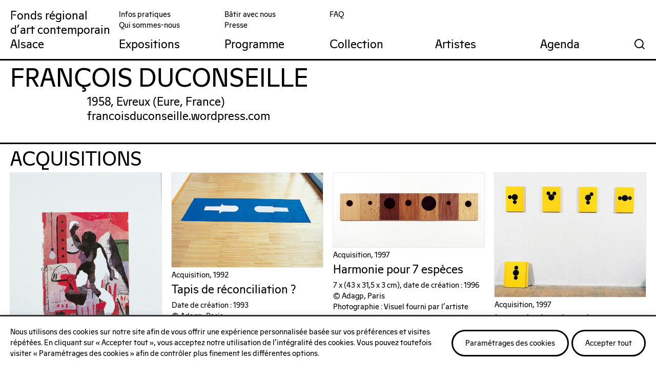

--- FILE ---
content_type: text/html; charset=UTF-8
request_url: https://frac-alsace.org/artiste/francois-duconseille/
body_size: 11534
content:
<!DOCTYPE html>
<html lang="fr-FR" class="no-js">

<head>

<!-- Made by Julien Félix Web -->
<!-- Julien Félix Web is @ http://www.julienfelix.com/ -->
<!-- Julien Félix Web contact: contact@julienfelix.com -->

<meta charset="UTF-8">
<meta name="viewport" content="width=device-width, initial-scale=1">

<meta name="theme-color" content="#FFFFFF" media="(prefers-color-scheme: light)">
<meta name="theme-color" content="#FFFFFF" media="(prefers-color-scheme: dark)">


<link rel="apple-touch-icon" sizes="180x180" href="/wp-content/themes/jfw_fracalsace/favicons/apple-touch-icon.png">
<link rel="icon" type="image/png" sizes="32x32" href="/wp-content/themes/jfw_fracalsace/favicons/favicon-32x32.png">
<link rel="icon" type="image/png" sizes="16x16" href="/wp-content/themes/jfw_fracalsace/favicons/favicon-16x16.png">
<link rel="manifest" href="/wp-content/themes/jfw_fracalsace/favicons/site.webmanifest">
<link rel="mask-icon" href="/wp-content/themes/jfw_fracalsace/favicons/safari-pinned-tab.svg" color="#ff8349">
<link rel="shortcut icon" href="/wp-content/themes/jfw_fracalsace/favicons/favicon.ico">
<meta name="msapplication-TileColor" content="#ff8349">
<meta name="msapplication-config" content="/wp-content/themes/jfw_fracalsace/favicons/browserconfig.xml">

<link rel="profile" href="http://gmpg.org/xfn/11">

<!-- OSM -->
<link rel="stylesheet" href="https://unpkg.com/leaflet@1.7.1/dist/leaflet.css"
integrity="sha512-xodZBNTC5n17Xt2atTPuE1HxjVMSvLVW9ocqUKLsCC5CXdbqCmblAshOMAS6/keqq/sMZMZ19scR4PsZChSR7A=="
crossorigin=""/>

<!-- Make sure you put this AFTER Leaflet's CSS -->
<script src="https://unpkg.com/leaflet@1.7.1/dist/leaflet.js"
integrity="sha512-XQoYMqMTK8LvdxXYG3nZ448hOEQiglfqkJs1NOQV44cWnUrBc8PkAOcXy20w0vlaXaVUearIOBhiXZ5V3ynxwA=="
crossorigin=""></script>

<!-- OSM -->


<title>François Duconseille &#8211; Fonds régional d&#039;art contemporain Alsace</title>
<meta name='robots' content='max-image-preview:large' />
<link rel='dns-prefetch' href='//static.addtoany.com' />
<link rel='dns-prefetch' href='//unpkg.com' />
<link rel="alternate" type="application/rss+xml" title="Fonds régional d&#039;art contemporain Alsace &raquo; Flux" href="https://frac-alsace.org/feed/" />
<link rel="alternate" type="application/rss+xml" title="Fonds régional d&#039;art contemporain Alsace &raquo; Flux des commentaires" href="https://frac-alsace.org/comments/feed/" />
<link rel="alternate" title="oEmbed (JSON)" type="application/json+oembed" href="https://frac-alsace.org/wp-json/oembed/1.0/embed?url=https%3A%2F%2Ffrac-alsace.org%2Fartiste%2Ffrancois-duconseille%2F" />
<link rel="alternate" title="oEmbed (XML)" type="text/xml+oembed" href="https://frac-alsace.org/wp-json/oembed/1.0/embed?url=https%3A%2F%2Ffrac-alsace.org%2Fartiste%2Ffrancois-duconseille%2F&#038;format=xml" />
<style id='wp-img-auto-sizes-contain-inline-css' type='text/css'>
img:is([sizes=auto i],[sizes^="auto," i]){contain-intrinsic-size:3000px 1500px}
/*# sourceURL=wp-img-auto-sizes-contain-inline-css */
</style>
<style id='wp-block-library-inline-css' type='text/css'>
:root{--wp-block-synced-color:#7a00df;--wp-block-synced-color--rgb:122,0,223;--wp-bound-block-color:var(--wp-block-synced-color);--wp-editor-canvas-background:#ddd;--wp-admin-theme-color:#007cba;--wp-admin-theme-color--rgb:0,124,186;--wp-admin-theme-color-darker-10:#006ba1;--wp-admin-theme-color-darker-10--rgb:0,107,160.5;--wp-admin-theme-color-darker-20:#005a87;--wp-admin-theme-color-darker-20--rgb:0,90,135;--wp-admin-border-width-focus:2px}@media (min-resolution:192dpi){:root{--wp-admin-border-width-focus:1.5px}}.wp-element-button{cursor:pointer}:root .has-very-light-gray-background-color{background-color:#eee}:root .has-very-dark-gray-background-color{background-color:#313131}:root .has-very-light-gray-color{color:#eee}:root .has-very-dark-gray-color{color:#313131}:root .has-vivid-green-cyan-to-vivid-cyan-blue-gradient-background{background:linear-gradient(135deg,#00d084,#0693e3)}:root .has-purple-crush-gradient-background{background:linear-gradient(135deg,#34e2e4,#4721fb 50%,#ab1dfe)}:root .has-hazy-dawn-gradient-background{background:linear-gradient(135deg,#faaca8,#dad0ec)}:root .has-subdued-olive-gradient-background{background:linear-gradient(135deg,#fafae1,#67a671)}:root .has-atomic-cream-gradient-background{background:linear-gradient(135deg,#fdd79a,#004a59)}:root .has-nightshade-gradient-background{background:linear-gradient(135deg,#330968,#31cdcf)}:root .has-midnight-gradient-background{background:linear-gradient(135deg,#020381,#2874fc)}:root{--wp--preset--font-size--normal:16px;--wp--preset--font-size--huge:42px}.has-regular-font-size{font-size:1em}.has-larger-font-size{font-size:2.625em}.has-normal-font-size{font-size:var(--wp--preset--font-size--normal)}.has-huge-font-size{font-size:var(--wp--preset--font-size--huge)}.has-text-align-center{text-align:center}.has-text-align-left{text-align:left}.has-text-align-right{text-align:right}.has-fit-text{white-space:nowrap!important}#end-resizable-editor-section{display:none}.aligncenter{clear:both}.items-justified-left{justify-content:flex-start}.items-justified-center{justify-content:center}.items-justified-right{justify-content:flex-end}.items-justified-space-between{justify-content:space-between}.screen-reader-text{border:0;clip-path:inset(50%);height:1px;margin:-1px;overflow:hidden;padding:0;position:absolute;width:1px;word-wrap:normal!important}.screen-reader-text:focus{background-color:#ddd;clip-path:none;color:#444;display:block;font-size:1em;height:auto;left:5px;line-height:normal;padding:15px 23px 14px;text-decoration:none;top:5px;width:auto;z-index:100000}html :where(.has-border-color){border-style:solid}html :where([style*=border-top-color]){border-top-style:solid}html :where([style*=border-right-color]){border-right-style:solid}html :where([style*=border-bottom-color]){border-bottom-style:solid}html :where([style*=border-left-color]){border-left-style:solid}html :where([style*=border-width]){border-style:solid}html :where([style*=border-top-width]){border-top-style:solid}html :where([style*=border-right-width]){border-right-style:solid}html :where([style*=border-bottom-width]){border-bottom-style:solid}html :where([style*=border-left-width]){border-left-style:solid}html :where(img[class*=wp-image-]){height:auto;max-width:100%}:where(figure){margin:0 0 1em}html :where(.is-position-sticky){--wp-admin--admin-bar--position-offset:var(--wp-admin--admin-bar--height,0px)}@media screen and (max-width:600px){html :where(.is-position-sticky){--wp-admin--admin-bar--position-offset:0px}}

/*# sourceURL=wp-block-library-inline-css */
</style><style id='global-styles-inline-css' type='text/css'>
:root{--wp--preset--aspect-ratio--square: 1;--wp--preset--aspect-ratio--4-3: 4/3;--wp--preset--aspect-ratio--3-4: 3/4;--wp--preset--aspect-ratio--3-2: 3/2;--wp--preset--aspect-ratio--2-3: 2/3;--wp--preset--aspect-ratio--16-9: 16/9;--wp--preset--aspect-ratio--9-16: 9/16;--wp--preset--color--black: #000000;--wp--preset--color--cyan-bluish-gray: #abb8c3;--wp--preset--color--white: #ffffff;--wp--preset--color--pale-pink: #f78da7;--wp--preset--color--vivid-red: #cf2e2e;--wp--preset--color--luminous-vivid-orange: #ff6900;--wp--preset--color--luminous-vivid-amber: #fcb900;--wp--preset--color--light-green-cyan: #7bdcb5;--wp--preset--color--vivid-green-cyan: #00d084;--wp--preset--color--pale-cyan-blue: #8ed1fc;--wp--preset--color--vivid-cyan-blue: #0693e3;--wp--preset--color--vivid-purple: #9b51e0;--wp--preset--gradient--vivid-cyan-blue-to-vivid-purple: linear-gradient(135deg,rgb(6,147,227) 0%,rgb(155,81,224) 100%);--wp--preset--gradient--light-green-cyan-to-vivid-green-cyan: linear-gradient(135deg,rgb(122,220,180) 0%,rgb(0,208,130) 100%);--wp--preset--gradient--luminous-vivid-amber-to-luminous-vivid-orange: linear-gradient(135deg,rgb(252,185,0) 0%,rgb(255,105,0) 100%);--wp--preset--gradient--luminous-vivid-orange-to-vivid-red: linear-gradient(135deg,rgb(255,105,0) 0%,rgb(207,46,46) 100%);--wp--preset--gradient--very-light-gray-to-cyan-bluish-gray: linear-gradient(135deg,rgb(238,238,238) 0%,rgb(169,184,195) 100%);--wp--preset--gradient--cool-to-warm-spectrum: linear-gradient(135deg,rgb(74,234,220) 0%,rgb(151,120,209) 20%,rgb(207,42,186) 40%,rgb(238,44,130) 60%,rgb(251,105,98) 80%,rgb(254,248,76) 100%);--wp--preset--gradient--blush-light-purple: linear-gradient(135deg,rgb(255,206,236) 0%,rgb(152,150,240) 100%);--wp--preset--gradient--blush-bordeaux: linear-gradient(135deg,rgb(254,205,165) 0%,rgb(254,45,45) 50%,rgb(107,0,62) 100%);--wp--preset--gradient--luminous-dusk: linear-gradient(135deg,rgb(255,203,112) 0%,rgb(199,81,192) 50%,rgb(65,88,208) 100%);--wp--preset--gradient--pale-ocean: linear-gradient(135deg,rgb(255,245,203) 0%,rgb(182,227,212) 50%,rgb(51,167,181) 100%);--wp--preset--gradient--electric-grass: linear-gradient(135deg,rgb(202,248,128) 0%,rgb(113,206,126) 100%);--wp--preset--gradient--midnight: linear-gradient(135deg,rgb(2,3,129) 0%,rgb(40,116,252) 100%);--wp--preset--font-size--small: 13px;--wp--preset--font-size--medium: 20px;--wp--preset--font-size--large: 36px;--wp--preset--font-size--x-large: 42px;--wp--preset--spacing--20: 0.44rem;--wp--preset--spacing--30: 0.67rem;--wp--preset--spacing--40: 1rem;--wp--preset--spacing--50: 1.5rem;--wp--preset--spacing--60: 2.25rem;--wp--preset--spacing--70: 3.38rem;--wp--preset--spacing--80: 5.06rem;--wp--preset--shadow--natural: 6px 6px 9px rgba(0, 0, 0, 0.2);--wp--preset--shadow--deep: 12px 12px 50px rgba(0, 0, 0, 0.4);--wp--preset--shadow--sharp: 6px 6px 0px rgba(0, 0, 0, 0.2);--wp--preset--shadow--outlined: 6px 6px 0px -3px rgb(255, 255, 255), 6px 6px rgb(0, 0, 0);--wp--preset--shadow--crisp: 6px 6px 0px rgb(0, 0, 0);}:where(.is-layout-flex){gap: 0.5em;}:where(.is-layout-grid){gap: 0.5em;}body .is-layout-flex{display: flex;}.is-layout-flex{flex-wrap: wrap;align-items: center;}.is-layout-flex > :is(*, div){margin: 0;}body .is-layout-grid{display: grid;}.is-layout-grid > :is(*, div){margin: 0;}:where(.wp-block-columns.is-layout-flex){gap: 2em;}:where(.wp-block-columns.is-layout-grid){gap: 2em;}:where(.wp-block-post-template.is-layout-flex){gap: 1.25em;}:where(.wp-block-post-template.is-layout-grid){gap: 1.25em;}.has-black-color{color: var(--wp--preset--color--black) !important;}.has-cyan-bluish-gray-color{color: var(--wp--preset--color--cyan-bluish-gray) !important;}.has-white-color{color: var(--wp--preset--color--white) !important;}.has-pale-pink-color{color: var(--wp--preset--color--pale-pink) !important;}.has-vivid-red-color{color: var(--wp--preset--color--vivid-red) !important;}.has-luminous-vivid-orange-color{color: var(--wp--preset--color--luminous-vivid-orange) !important;}.has-luminous-vivid-amber-color{color: var(--wp--preset--color--luminous-vivid-amber) !important;}.has-light-green-cyan-color{color: var(--wp--preset--color--light-green-cyan) !important;}.has-vivid-green-cyan-color{color: var(--wp--preset--color--vivid-green-cyan) !important;}.has-pale-cyan-blue-color{color: var(--wp--preset--color--pale-cyan-blue) !important;}.has-vivid-cyan-blue-color{color: var(--wp--preset--color--vivid-cyan-blue) !important;}.has-vivid-purple-color{color: var(--wp--preset--color--vivid-purple) !important;}.has-black-background-color{background-color: var(--wp--preset--color--black) !important;}.has-cyan-bluish-gray-background-color{background-color: var(--wp--preset--color--cyan-bluish-gray) !important;}.has-white-background-color{background-color: var(--wp--preset--color--white) !important;}.has-pale-pink-background-color{background-color: var(--wp--preset--color--pale-pink) !important;}.has-vivid-red-background-color{background-color: var(--wp--preset--color--vivid-red) !important;}.has-luminous-vivid-orange-background-color{background-color: var(--wp--preset--color--luminous-vivid-orange) !important;}.has-luminous-vivid-amber-background-color{background-color: var(--wp--preset--color--luminous-vivid-amber) !important;}.has-light-green-cyan-background-color{background-color: var(--wp--preset--color--light-green-cyan) !important;}.has-vivid-green-cyan-background-color{background-color: var(--wp--preset--color--vivid-green-cyan) !important;}.has-pale-cyan-blue-background-color{background-color: var(--wp--preset--color--pale-cyan-blue) !important;}.has-vivid-cyan-blue-background-color{background-color: var(--wp--preset--color--vivid-cyan-blue) !important;}.has-vivid-purple-background-color{background-color: var(--wp--preset--color--vivid-purple) !important;}.has-black-border-color{border-color: var(--wp--preset--color--black) !important;}.has-cyan-bluish-gray-border-color{border-color: var(--wp--preset--color--cyan-bluish-gray) !important;}.has-white-border-color{border-color: var(--wp--preset--color--white) !important;}.has-pale-pink-border-color{border-color: var(--wp--preset--color--pale-pink) !important;}.has-vivid-red-border-color{border-color: var(--wp--preset--color--vivid-red) !important;}.has-luminous-vivid-orange-border-color{border-color: var(--wp--preset--color--luminous-vivid-orange) !important;}.has-luminous-vivid-amber-border-color{border-color: var(--wp--preset--color--luminous-vivid-amber) !important;}.has-light-green-cyan-border-color{border-color: var(--wp--preset--color--light-green-cyan) !important;}.has-vivid-green-cyan-border-color{border-color: var(--wp--preset--color--vivid-green-cyan) !important;}.has-pale-cyan-blue-border-color{border-color: var(--wp--preset--color--pale-cyan-blue) !important;}.has-vivid-cyan-blue-border-color{border-color: var(--wp--preset--color--vivid-cyan-blue) !important;}.has-vivid-purple-border-color{border-color: var(--wp--preset--color--vivid-purple) !important;}.has-vivid-cyan-blue-to-vivid-purple-gradient-background{background: var(--wp--preset--gradient--vivid-cyan-blue-to-vivid-purple) !important;}.has-light-green-cyan-to-vivid-green-cyan-gradient-background{background: var(--wp--preset--gradient--light-green-cyan-to-vivid-green-cyan) !important;}.has-luminous-vivid-amber-to-luminous-vivid-orange-gradient-background{background: var(--wp--preset--gradient--luminous-vivid-amber-to-luminous-vivid-orange) !important;}.has-luminous-vivid-orange-to-vivid-red-gradient-background{background: var(--wp--preset--gradient--luminous-vivid-orange-to-vivid-red) !important;}.has-very-light-gray-to-cyan-bluish-gray-gradient-background{background: var(--wp--preset--gradient--very-light-gray-to-cyan-bluish-gray) !important;}.has-cool-to-warm-spectrum-gradient-background{background: var(--wp--preset--gradient--cool-to-warm-spectrum) !important;}.has-blush-light-purple-gradient-background{background: var(--wp--preset--gradient--blush-light-purple) !important;}.has-blush-bordeaux-gradient-background{background: var(--wp--preset--gradient--blush-bordeaux) !important;}.has-luminous-dusk-gradient-background{background: var(--wp--preset--gradient--luminous-dusk) !important;}.has-pale-ocean-gradient-background{background: var(--wp--preset--gradient--pale-ocean) !important;}.has-electric-grass-gradient-background{background: var(--wp--preset--gradient--electric-grass) !important;}.has-midnight-gradient-background{background: var(--wp--preset--gradient--midnight) !important;}.has-small-font-size{font-size: var(--wp--preset--font-size--small) !important;}.has-medium-font-size{font-size: var(--wp--preset--font-size--medium) !important;}.has-large-font-size{font-size: var(--wp--preset--font-size--large) !important;}.has-x-large-font-size{font-size: var(--wp--preset--font-size--x-large) !important;}
/*# sourceURL=global-styles-inline-css */
</style>

<style id='classic-theme-styles-inline-css' type='text/css'>
/*! This file is auto-generated */
.wp-block-button__link{color:#fff;background-color:#32373c;border-radius:9999px;box-shadow:none;text-decoration:none;padding:calc(.667em + 2px) calc(1.333em + 2px);font-size:1.125em}.wp-block-file__button{background:#32373c;color:#fff;text-decoration:none}
/*# sourceURL=/wp-includes/css/classic-themes.min.css */
</style>
<link rel='stylesheet' id='cookie-law-info-css' href='https://frac-alsace.org/wp-content/plugins/cookie-law-info/legacy/public/css/cookie-law-info-public.css?ver=3.3.9.1' type='text/css' media='all' />
<link rel='stylesheet' id='cookie-law-info-gdpr-css' href='https://frac-alsace.org/wp-content/plugins/cookie-law-info/legacy/public/css/cookie-law-info-gdpr.css?ver=3.3.9.1' type='text/css' media='all' />
<link rel='stylesheet' id='jfw-swiper-style-css' href='https://unpkg.com/swiper/swiper-bundle.min.css?ver=ff10cc' type='text/css' media='all' />
<link rel='stylesheet' id='jfw-plyr--style-css' href='https://frac-alsace.org/wp-content/themes/jfw_fracalsace/jfw_plugins/jfw_plyr_support/dist/plyr.css?ver=ff10cc' type='text/css' media='all' />
<link rel='stylesheet' id='jfw-fracalsace-style-css' href='https://frac-alsace.org/wp-content/themes/jfw_fracalsace/style.css?ver=50123678fcbb1319b6ded3f3e725ff02' type='text/css' media='all' />
<link rel='stylesheet' id='addtoany-css' href='https://frac-alsace.org/wp-content/plugins/add-to-any/addtoany.min.css?ver=1.16' type='text/css' media='all' />
<script type="text/javascript" id="addtoany-core-js-before">
/* <![CDATA[ */
window.a2a_config=window.a2a_config||{};a2a_config.callbacks=[];a2a_config.overlays=[];a2a_config.templates={};a2a_localize = {
	Share: "Partager",
	Save: "Enregistrer",
	Subscribe: "S'abonner",
	Email: "E-mail",
	Bookmark: "Marque-page",
	ShowAll: "Montrer tout",
	ShowLess: "Montrer moins",
	FindServices: "Trouver des service(s)",
	FindAnyServiceToAddTo: "Trouver instantan&eacute;ment des services &agrave; ajouter &agrave;",
	PoweredBy: "Propuls&eacute; par",
	ShareViaEmail: "Partager par e-mail",
	SubscribeViaEmail: "S’abonner par e-mail",
	BookmarkInYourBrowser: "Ajouter un signet dans votre navigateur",
	BookmarkInstructions: "Appuyez sur Ctrl+D ou \u2318+D pour mettre cette page en signet",
	AddToYourFavorites: "Ajouter &agrave; vos favoris",
	SendFromWebOrProgram: "Envoyer depuis n’importe quelle adresse e-mail ou logiciel e-mail",
	EmailProgram: "Programme d’e-mail",
	More: "Plus&#8230;",
	ThanksForSharing: "Merci de partager !",
	ThanksForFollowing: "Merci de nous suivre !"
};


//# sourceURL=addtoany-core-js-before
/* ]]> */
</script>
<script type="text/javascript" defer src="https://static.addtoany.com/menu/page.js" id="addtoany-core-js"></script>
<script type="text/javascript" src="https://frac-alsace.org/wp-includes/js/jquery/jquery.min.js?ver=3.7.1" id="jquery-core-js"></script>
<script type="text/javascript" src="https://frac-alsace.org/wp-includes/js/jquery/jquery-migrate.min.js?ver=3.4.1" id="jquery-migrate-js"></script>
<script type="text/javascript" defer src="https://frac-alsace.org/wp-content/plugins/add-to-any/addtoany.min.js?ver=1.1" id="addtoany-jquery-js"></script>
<script type="text/javascript" id="cookie-law-info-js-extra">
/* <![CDATA[ */
var Cli_Data = {"nn_cookie_ids":[],"cookielist":[],"non_necessary_cookies":[],"ccpaEnabled":"","ccpaRegionBased":"","ccpaBarEnabled":"","strictlyEnabled":["necessary","obligatoire"],"ccpaType":"gdpr","js_blocking":"1","custom_integration":"","triggerDomRefresh":"","secure_cookies":""};
var cli_cookiebar_settings = {"animate_speed_hide":"500","animate_speed_show":"500","background":"#FFF","border":"#b1a6a6c2","border_on":"","button_1_button_colour":"#61a229","button_1_button_hover":"#4e8221","button_1_link_colour":"#fff","button_1_as_button":"1","button_1_new_win":"","button_2_button_colour":"#333","button_2_button_hover":"#292929","button_2_link_colour":"#444","button_2_as_button":"","button_2_hidebar":"","button_3_button_colour":"#dedfe0","button_3_button_hover":"#b2b2b3","button_3_link_colour":"#333333","button_3_as_button":"1","button_3_new_win":"","button_4_button_colour":"#dedfe0","button_4_button_hover":"#b2b2b3","button_4_link_colour":"#333333","button_4_as_button":"1","button_7_button_colour":"#61a229","button_7_button_hover":"#4e8221","button_7_link_colour":"#fff","button_7_as_button":"1","button_7_new_win":"","font_family":"inherit","header_fix":"","notify_animate_hide":"1","notify_animate_show":"","notify_div_id":"#cookie-law-info-bar","notify_position_horizontal":"right","notify_position_vertical":"bottom","scroll_close":"","scroll_close_reload":"","accept_close_reload":"","reject_close_reload":"1","showagain_tab":"","showagain_background":"#fff","showagain_border":"#000","showagain_div_id":"#cookie-law-info-again","showagain_x_position":"100px","text":"#333333","show_once_yn":"","show_once":"10000","logging_on":"","as_popup":"","popup_overlay":"1","bar_heading_text":"","cookie_bar_as":"banner","popup_showagain_position":"bottom-right","widget_position":"left"};
var log_object = {"ajax_url":"https://frac-alsace.org/wp-admin/admin-ajax.php"};
//# sourceURL=cookie-law-info-js-extra
/* ]]> */
</script>
<script type="text/javascript" src="https://frac-alsace.org/wp-content/plugins/cookie-law-info/legacy/public/js/cookie-law-info-public.js?ver=3.3.9.1" id="cookie-law-info-js"></script>
<link rel="https://api.w.org/" href="https://frac-alsace.org/wp-json/" /><link rel="alternate" title="JSON" type="application/json" href="https://frac-alsace.org/wp-json/wp/v2/artistes/2059" /><link rel="EditURI" type="application/rsd+xml" title="RSD" href="https://frac-alsace.org/xmlrpc.php?rsd" />

<link rel="canonical" href="https://frac-alsace.org/artiste/francois-duconseille/" />
<link rel='shortlink' href='https://frac-alsace.org/?p=2059' />

<link rel='stylesheet' id='cookie-law-info-table-css' href='https://frac-alsace.org/wp-content/plugins/cookie-law-info/legacy/public/css/cookie-law-info-table.css?ver=3.3.9.1' type='text/css' media='all' />
</head>

<body class="wp-singular artistes-template-default single single-artistes postid-2059 wp-theme-jfw_fracalsace">



<div id="fa-search-overlay">
	
	<a href="#" class="fa-search-overlay-close-button"></a>
	
	<div class="fa-search-overlay-form">
		
		<form role="search" method="get" id="searchform" class="searchform" action="https://frac-alsace.org/">
	<div>
		<input type="text" value="" name="s" id="s" placeholder="Rechercher"/>
		<input type="submit" id="searchsubmit" value="Rechercher"/>
	</div>
</form>		
	</div>
	
</div>

<div id="page" class="site">

	<div class="site-inner">


<aside id="fa-sidebar-agenda">

	<a href="#" id="fa-sidebar-agenda-close"></a>

	<div>


<a href="https://frac-alsace.org/exposition/espace-intermediaire/" class="fa-grid-item-agenda">

<article>

<div class="fa-grid-item-date">29.11–25.01.2026</div>
<div>
<div class="fa-grid-item-category-small">FRAC Alsace</div>
<div class="fa-grid-item-title">« espace intermédiaire »</div>

<div class="fa-grid-item-subtitle fa-grid-item-subtitle-big"><em>Elise Grenois - du 29 nov. 2025 au 25 janv. 2026</em></div></div>

</article>

</a>

<a href="https://frac-alsace.org/prog/visite-commentee-espace-intermediaire-2/" class="fa-grid-item-agenda">

<article>

<div class="fa-grid-item-date">25.01.2026, 15:00</div>
<div>
<div class="fa-grid-item-category-small">Visite</div>
<div class="fa-grid-item-title">Visite commentée « espace intermédiaire&nbsp;»</div>

</div>

</article>

</a>

	</div>

</aside>
<div id="fa-mobile-menu">
	
	<div>
	

<div id="site-header-menu" class="site-header-menu">
	
			<nav id="site-navigation" class="secondary-navigation" role="navigation" aria-label="Secondary Menu">
			<div class="menu-menu-secondaire-fr-container"><ul id="menu-menu-secondaire-fr" class="secondary-menu"><li id="menu-item-5104" class="menu-item menu-item-type-post_type menu-item-object-page menu-item-5104"><a href="https://frac-alsace.org/infos-pratiques/" data-id="5104">Infos pratiques</a></li>
<li id="menu-item-5105" class="menu-item menu-item-type-post_type menu-item-object-page menu-item-5105"><a href="https://frac-alsace.org/qui-sommes-nous/" data-id="5105">Qui sommes-nous</a></li>
<li id="menu-item-5106" class="menu-item menu-item-type-post_type menu-item-object-page menu-item-5106"><a href="https://frac-alsace.org/batir-avec-nous/" data-id="5106">Bâtir avec nous</a></li>
<li id="menu-item-5107" class="menu-item menu-item-type-post_type menu-item-object-page menu-item-5107"><a href="https://frac-alsace.org/presse/" data-id="5107">Presse</a></li>
<li id="menu-item-5108" class="menu-item menu-item-type-post_type menu-item-object-page menu-item-5108"><a href="https://frac-alsace.org/faq/" data-id="5108">FAQ</a></li>
</ul></div>		</nav><!-- .main-navigation -->
		
			<nav id="site-navigation" class="main-navigation" role="navigation" aria-label="Primary Menu">
			<div class="menu-menu-fr-container"><ul id="menu-menu-fr" class="primary-menu"><li id="menu-item-6175" class="menu-item menu-item-type-post_type menu-item-object-page menu-item-6175"><a href="https://frac-alsace.org/expositions/" data-id="6175">Expositions</a></li>
<li id="menu-item-6486" class="menu-item menu-item-type-post_type menu-item-object-page menu-item-6486"><a href="https://frac-alsace.org/programme/" data-id="6486">Programme</a></li>
<li id="menu-item-13" class="menu-item menu-item-type-post_type menu-item-object-page menu-item-13"><a href="https://frac-alsace.org/collection/" data-id="13">Collection</a></li>
<li id="menu-item-6499" class="menu-item menu-item-type-post_type menu-item-object-page menu-item-6499"><a href="https://frac-alsace.org/artistes/" data-id="6499">Artistes</a></li>
<li id="menu-item-3368" class="fa-utils-calendar-button menu-item menu-item-type-custom menu-item-object-custom menu-item-3368"><a href="#" data-id="3368">Agenda</a></li>
</ul></div>		</nav><!-- .main-navigation -->
		
</div><!-- .site-header-menu -->

<div class="site-header-utils">
	
			<nav id="site-navigation" class="utils-navigation" role="navigation" aria-label="Utils Menu">
			<div class="menu-menu-outils-fr-container"><ul id="menu-menu-outils-fr" class="utils-menu"><li id="menu-item-2590" class="fa-utils-search-button menu-item menu-item-type-custom menu-item-object-custom menu-item-2590"><a href="#" data-id="2590">🔍</a></li>
</ul></div>		</nav><!-- .main-navigation -->
		
</div>
	</div>
	
</div>


		<header id="masthead" class="site-header" role="banner">

			<div class="site-header-main">


<div class="site-branding">

	<div class="site-title"><a href="https://frac-alsace.org/" rel="home">Fonds régional<br/>d'art contemporain<br/>Alsace</a></div>
	
	<div class="site-title-small"><a href="https://frac-alsace.org/" rel="home">FRAC Alsace</a></div>
	
</div><!-- .site-branding -->

<div id="site-header-menu" class="site-header-menu">
	
			<nav id="site-navigation" class="secondary-navigation" role="navigation" aria-label="Secondary Menu">
			<div class="menu-menu-secondaire-fr-container"><ul id="menu-menu-secondaire-fr-1" class="secondary-menu"><li class="menu-item menu-item-type-post_type menu-item-object-page menu-item-5104"><a href="https://frac-alsace.org/infos-pratiques/" data-id="5104">Infos pratiques</a></li>
<li class="menu-item menu-item-type-post_type menu-item-object-page menu-item-5105"><a href="https://frac-alsace.org/qui-sommes-nous/" data-id="5105">Qui sommes-nous</a></li>
<li class="menu-item menu-item-type-post_type menu-item-object-page menu-item-5106"><a href="https://frac-alsace.org/batir-avec-nous/" data-id="5106">Bâtir avec nous</a></li>
<li class="menu-item menu-item-type-post_type menu-item-object-page menu-item-5107"><a href="https://frac-alsace.org/presse/" data-id="5107">Presse</a></li>
<li class="menu-item menu-item-type-post_type menu-item-object-page menu-item-5108"><a href="https://frac-alsace.org/faq/" data-id="5108">FAQ</a></li>
</ul></div>		</nav><!-- .main-navigation -->
		
			<nav id="site-navigation" class="main-navigation" role="navigation" aria-label="Primary Menu">
			<div class="menu-menu-fr-container"><ul id="menu-menu-fr-1" class="primary-menu"><li class="menu-item menu-item-type-post_type menu-item-object-page menu-item-6175"><a href="https://frac-alsace.org/expositions/" data-id="6175">Expositions</a></li>
<li class="menu-item menu-item-type-post_type menu-item-object-page menu-item-6486"><a href="https://frac-alsace.org/programme/" data-id="6486">Programme</a></li>
<li class="menu-item menu-item-type-post_type menu-item-object-page menu-item-13"><a href="https://frac-alsace.org/collection/" data-id="13">Collection</a></li>
<li class="menu-item menu-item-type-post_type menu-item-object-page menu-item-6499"><a href="https://frac-alsace.org/artistes/" data-id="6499">Artistes</a></li>
<li class="fa-utils-calendar-button menu-item menu-item-type-custom menu-item-object-custom menu-item-3368"><a href="#" data-id="3368">Agenda</a></li>
</ul></div>		</nav><!-- .main-navigation -->
		
</div><!-- .site-header-menu -->
<div class="site-header-utils">
	
			<nav id="site-navigation" class="utils-navigation" role="navigation" aria-label="Utils Menu">
			<div class="menu-menu-outils-fr-container"><ul id="menu-menu-outils-fr-1" class="utils-menu"><li class="fa-utils-search-button menu-item menu-item-type-custom menu-item-object-custom menu-item-2590"><a href="#" data-id="2590">🔍</a></li>
</ul></div>		</nav><!-- .main-navigation -->
		
</div>
				<div class="hamburger hamburger--squeeze" tabindex="0" aria-label="Menu" role="button" aria-controls="navigation" aria-expanded="true/false">
					<div class="hamburger-box">
						<div class="hamburger-inner"></div>
					</div>
				</div>

			</div><!-- .site-header-main -->



		</header><!-- .site-header -->


<div class="fa-rollover-menu">
<ul id="menu-menu-fr-2" class="rollover-menu"><li class="menu-item menu-item-type-post_type menu-item-object-page menu-item-6175"><a href="https://frac-alsace.org/expositions/" data-id="6175"><span>Expositions</span></a></li>
<li class="menu-item menu-item-type-post_type menu-item-object-page menu-item-6486"><a href="https://frac-alsace.org/programme/" data-id="6486"><span>Programme</span></a></li>
<li class="menu-item-has-children menu-item menu-item-type-post_type menu-item-object-page menu-item-has-children menu-item-13"><a href="https://frac-alsace.org/collection/" data-id="13"><span>Collection</span></a>
<ul class="sub-menu">
	<li id="menu-item-5124" class="menu-item menu-item-type-post_type menu-item-object-page menu-item-5124"><a href="https://frac-alsace.org/collection/projet-artistique/" data-id="5124"><span>Projet artistique</span></a></li>
	<li id="menu-item-28" class="menu-item menu-item-type-post_type menu-item-object-page menu-item-28"><a href="https://frac-alsace.org/collection/comite-technique/" data-id="28"><span>Comité technique</span></a></li>
	<li id="menu-item-27" class="menu-item menu-item-type-post_type menu-item-object-page menu-item-27"><a href="https://frac-alsace.org/collection/acquisitions-recentes/" data-id="27"><span>Acquisitions récentes</span></a></li>
	<li id="menu-item-5638" class="menu-item menu-item-type-custom menu-item-object-custom menu-item-5638"><a target="_blank" href="https://www.navigart.fr/fracal/artworks" data-id="5638"><span>Collection en ligne</span></a></li>
	<li id="menu-item-29" class="menu-item menu-item-type-post_type menu-item-object-page menu-item-29"><a href="https://frac-alsace.org/collection/proposer-une-oeuvre/" data-id="29"><span>Proposer une œuvre</span></a></li>
	<li id="menu-item-5123" class="menu-item menu-item-type-post_type menu-item-object-page menu-item-5123"><a href="https://frac-alsace.org/collection/conservation-restauration/" data-id="5123"><span>Conservation</span></a></li>
	<li id="menu-item-30" class="menu-item menu-item-type-post_type menu-item-object-page menu-item-30"><a href="https://frac-alsace.org/collection/prets-oeuvres/" data-id="30"><span>Prêts d’œuvres</span></a></li>
	<li id="menu-item-6497" class="menu-item menu-item-type-post_type menu-item-object-page menu-item-6497"><a href="https://frac-alsace.org/collection/publications/" data-id="6497"><span>Publications</span></a></li>
</ul>
</li>
<li class="menu-item-has-children menu-item menu-item-type-post_type menu-item-object-page menu-item-has-children menu-item-6499"><a href="https://frac-alsace.org/artistes/" data-id="6499"><span>Artistes</span></a>
<ul class="sub-menu">
	<li id="menu-item-6498" class="menu-item menu-item-type-post_type menu-item-object-page menu-item-6498"><a href="https://frac-alsace.org/artistes/" data-id="6498"><span>Index</span></a></li>
	<li id="menu-item-6496" class="menu-item menu-item-type-post_type menu-item-object-page menu-item-6496"><a href="https://frac-alsace.org/artistes/residences/" data-id="6496"><span>Résidences</span></a></li>
	<li id="menu-item-59" class="menu-item menu-item-type-post_type menu-item-object-page menu-item-59"><a href="https://frac-alsace.org/appels-a-candidatures-saverne-2026/" data-id="59"><span>Appel à candidatures</span></a></li>
</ul>
</li>
<li class="fa-utils-calendar-button menu-item menu-item-type-custom menu-item-object-custom menu-item-3368"><a href="#" data-id="3368"><span>Agenda</span></a></li>
</ul><ul id="menu-menu-secondaire-fr-2" class="rollover-menu"><li class="menu-item menu-item-type-post_type menu-item-object-page menu-item-5104"><a href="https://frac-alsace.org/infos-pratiques/" data-id="5104"><span>Infos pratiques</span></a></li>
<li class="menu-item menu-item-type-post_type menu-item-object-page menu-item-has-children menu-item-5105"><a href="https://frac-alsace.org/qui-sommes-nous/" data-id="5105"><span>Qui sommes-nous</span></a>
<ul class="sub-menu">
	<li id="menu-item-5112" class="menu-item menu-item-type-post_type menu-item-object-page menu-item-5112"><a href="https://frac-alsace.org/collection/projet-artistique/" data-id="5112"><span>Projet artistique</span></a></li>
	<li id="menu-item-5111" class="menu-item menu-item-type-post_type menu-item-object-page menu-item-5111"><a href="https://frac-alsace.org/qui-sommes-nous/organigramme/" data-id="5111"><span>Organigramme</span></a></li>
	<li id="menu-item-5110" class="menu-item menu-item-type-post_type menu-item-object-page menu-item-5110"><a href="https://frac-alsace.org/qui-sommes-nous/notre-reseau/" data-id="5110"><span>Notre réseau</span></a></li>
	<li id="menu-item-5385" class="menu-item menu-item-type-post_type menu-item-object-page menu-item-5385"><a href="https://frac-alsace.org/qui-sommes-nous/recrutement/" data-id="5385"><span>Recrutement</span></a></li>
	<li id="menu-item-5109" class="menu-item menu-item-type-post_type menu-item-object-page menu-item-5109"><a href="https://frac-alsace.org/qui-sommes-nous/contact/" data-id="5109"><span>Contact</span></a></li>
</ul>
</li>
<li class="menu-item menu-item-type-post_type menu-item-object-page menu-item-has-children menu-item-5106"><a href="https://frac-alsace.org/batir-avec-nous/" data-id="5106"><span>Bâtir avec nous</span></a>
<ul class="sub-menu">
	<li id="menu-item-5113" class="menu-item menu-item-type-post_type menu-item-object-page menu-item-5113"><a href="https://frac-alsace.org/batir-avec-nous/enseignants/" data-id="5113"><span>Enseignants</span></a></li>
	<li id="menu-item-5114" class="menu-item menu-item-type-post_type menu-item-object-page menu-item-5114"><a href="https://frac-alsace.org/batir-avec-nous/acteurs-regionaux/" data-id="5114"><span>Acteurs régionaux</span></a></li>
	<li id="menu-item-5115" class="menu-item menu-item-type-post_type menu-item-object-page menu-item-5115"><a href="https://frac-alsace.org/batir-avec-nous/organiser-une-expo/" data-id="5115"><span>Organiser une exposition</span></a></li>
	<li id="menu-item-5116" class="menu-item menu-item-type-post_type menu-item-object-page menu-item-5116"><a href="https://frac-alsace.org/batir-avec-nous/mecenat/" data-id="5116"><span>Mécénat</span></a></li>
</ul>
</li>
<li class="menu-item menu-item-type-post_type menu-item-object-page menu-item-5107"><a href="https://frac-alsace.org/presse/" data-id="5107"><span>Presse</span></a></li>
<li class="menu-item menu-item-type-post_type menu-item-object-page menu-item-5108"><a href="https://frac-alsace.org/faq/" data-id="5108"><span>FAQ</span></a></li>
</ul>	
</div>
		<div id="content" class="site-content">


<div id="primary" class="content-area">

	<main id="main" class="site-main" role="main">

<header>

	<h1>François Duconseille</h1>
	
</header>

<div class="fa-single-info-container">
	
<div>1958, Evreux (Eure, France)</div><div></div><div><a href="https://francoisduconseille.wordpress.com" target="_blank" rel="nofollow">francoisduconseille.wordpress.com</a></div></div><section class="fa-page-content"><h2 class="fa-forced-border">Acquisitions</h2><div class="fa-grid-item-container"><a href="https://www.navigart.fr/fracal/artwork/310000000000708" target="_blank" class="fa-grid-item"><article><figure><img src="https://images.navigart.fr/1000/3C/03/3C03143.jpg"
						// alt="Photographie :  - © Adagp, Paris - " width="201" height="255"></figure><div><div class="fa-grid-item-year">Acquisition, 1993</div><div class="fa-grid-item-title">Malevitch sous Guston sur Gorille enlevant une négresse</div><div class="fa-grid-item-desc">Format encadré : 51 x 41,5 cm, date de création : 1992<br/> © Adagp, Paris</div></div></article></a><br/><a href="https://www.navigart.fr/fracal/artwork/310000000000692" target="_blank" class="fa-grid-item"><article><figure><img src="https://images.navigart.fr/1000/5C/65/5C65500.jpg"
						// alt="Photographie :  - © Adagp, Paris - " width="409" height="255"></figure><div><div class="fa-grid-item-year">Acquisition, 1992</div><div class="fa-grid-item-title">Tapis de réconciliation ?</div><div class="fa-grid-item-desc">Date de création : 1993<br/> © Adagp, Paris</div></div></article></a><br/><a href="https://www.navigart.fr/fracal/artwork/310000000000772" target="_blank" class="fa-grid-item"><article><figure><img src="https://images.navigart.fr/1000/3A/01/3A01060.jpg"
						// alt="Photographie : Visuel fourni par l'artiste - © Adagp, Paris - " width="518" height="255"></figure><div><div class="fa-grid-item-year">Acquisition, 1997</div><div class="fa-grid-item-title">Harmonie pour 7 espèces</div><div class="fa-grid-item-desc">7 x (43 x 31,5 x 3 cm), date de création : 1996<br/> © Adagp, Paris<br/> Photographie : Visuel fourni par l'artiste</div></div></article></a><br/><a href="https://www.navigart.fr/fracal/artwork/310000000000773" target="_blank" class="fa-grid-item"><article><figure><img src="https://images.navigart.fr/1000/3A/01/3A01205.jpg"
						// alt="Photographie : Visuel fourni par l'artiste - © Adagp, Paris - " width="311" height="255"></figure><div><div class="fa-grid-item-year">Acquisition, 1997</div><div class="fa-grid-item-title">Le cyclothymique heureux</div><div class="fa-grid-item-desc">7 x (43 x 31,5 x 3 cm), date de création : 1996<br/> © Adagp, Paris<br/> Photographie : Visuel fourni par l'artiste</div></div></article></a><br/></div></section>
	</main><!-- .site-main -->

</div><!-- .content-area -->


		</div><!-- .site-content -->

		<div>

<div class="wp-block-buttons fa-footer-buttons"><div class="wp-block-button"><a class="wp-block-button__link" href="https://www.youtube.com/channel/UCm6n_dOBcsdA2Sy8MtWJO4g" target="_blank">Nos Vidéos</a></div><div class="wp-block-button"><a class="wp-block-button__link" href="https://frac-alsace.org/publications" target="">Nos Publications</a></div><div class="wp-block-button"><a class="wp-block-button__link" href="https://frac-alsace.org/qui-sommes-nous/notre-reseau/" target="">Notre Réseau</a></div></div>
		</div>

		<footer id="colophon" class="site-footer" role="contentinfo">

			<div><p>FRAC Alsace<br />
1 route de Marckolsheim<br />
F &#8211; 67600 SÉLESTAT<br />
<a href="tel:+33388588755">+33(0)388 58 87 55</a><br />
<a href="https://frac-alsace.org/qui-sommes-nous/contact/">Contactez-nous</a></p>
</div>

			<div><p>Horaires de visite :<br />
du mercredi au dimanche 14h–18h<br />
Entrée et ateliers gratuits</p>
</div>

			<div><ul class="fa-footer-col-3-social-menu"><li><a href="https://instagram.com/fracalsace/" class="fa-instagram" target="_blank"><span>Instagram</span></a></li><li><a href="https://fr-fr.facebook.com/Alsace.Frac/" class="fa-facebook" target="_blank"><span>Facebook</span></a></li><li><a href="https://www.youtube.com/channel/UCm6n_dOBcsdA2Sy8MtWJO4g" class="fa-youtube" target="_blank"><span>YouTube</span></a></li></ul></div>

			<div>			<nav id="site-legal-navigation" class="legal-navigation" role="navigation" aria-label="Legal Menu">
				<div class="menu-menu-legal-fr-container"><ul id="menu-menu-legal-fr" class="legal-menu"><li id="menu-item-2616" class="menu-item menu-item-type-post_type menu-item-object-page menu-item-2616"><a href="https://frac-alsace.org/abonnement-newsletter/" data-id="2616">Abonnement newsletter</a></li>
<li id="menu-item-2617" class="menu-item menu-item-type-post_type menu-item-object-page menu-item-2617"><a href="https://frac-alsace.org/mentions-legales/" data-id="2617">Mentions légales</a></li>
<li id="menu-item-2615" class="menu-item menu-item-type-post_type menu-item-object-page menu-item-2615"><a href="https://frac-alsace.org/politique-de-confidentialite-donnees-personnelles/" data-id="2615">Politique de confidentialité</a></li>
</ul></div>			</nav><!-- .main-navigation -->
		</div>

			<div>
				<ul class="fa-footer-col-5-logos">
					<li>
						<img src="https://frac-alsace.org/wp-content/themes/jfw_fracalsace/assets/fracalsace_logo_prefecture_grand_est.svg"/>
					</li>
					<li>
						<img src="https://frac-alsace.org/wp-content/themes/jfw_fracalsace/assets/fracalsace_logo_grand_est.svg"/>
					</li>
				</ul>
			</div>

		</footer><!-- .site-footer -->

	</div><!-- .site-inner -->

</div><!-- .site -->

<script type="speculationrules">
{"prefetch":[{"source":"document","where":{"and":[{"href_matches":"/*"},{"not":{"href_matches":["/wp-*.php","/wp-admin/*","/wp-content/uploads/*","/wp-content/*","/wp-content/plugins/*","/wp-content/themes/jfw_fracalsace/*","/*\\?(.+)"]}},{"not":{"selector_matches":"a[rel~=\"nofollow\"]"}},{"not":{"selector_matches":".no-prefetch, .no-prefetch a"}}]},"eagerness":"conservative"}]}
</script>
<!--googleoff: all--><div id="cookie-law-info-bar" data-nosnippet="true"><span><div class="cli-bar-container cli-style-v2"><div class="cli-bar-message">Nous utilisons des cookies sur notre site afin de vous offrir une expérience personnalisée basée sur vos préférences et visites répétées. En cliquant sur « Accepter tout », vous acceptez notre utilisation de l'intégralité des cookies. Vous pouvez toutefois visiter « Paramétrages des cookies » afin de contrôler plus finement les différentes options.</div><div class="cli-bar-btn_container"><a role='button' class="medium cli-plugin-button cli-plugin-main-button cli_settings_button" style="margin:0px 5px 0px 0px">Paramétrages des cookies</a><a id="wt-cli-accept-all-btn" role='button' data-cli_action="accept_all" class="wt-cli-element medium cli-plugin-button wt-cli-accept-all-btn cookie_action_close_header cli_action_button">Accepter tout</a></div></div></span></div><div id="cookie-law-info-again" data-nosnippet="true"><span id="cookie_hdr_showagain">Gérer le consentement</span></div><div class="cli-modal" data-nosnippet="true" id="cliSettingsPopup" tabindex="-1" role="dialog" aria-labelledby="cliSettingsPopup" aria-hidden="true">
  <div class="cli-modal-dialog" role="document">
	<div class="cli-modal-content cli-bar-popup">
		  <button type="button" class="cli-modal-close" id="cliModalClose">
			<svg class="" viewBox="0 0 24 24"><path d="M19 6.41l-1.41-1.41-5.59 5.59-5.59-5.59-1.41 1.41 5.59 5.59-5.59 5.59 1.41 1.41 5.59-5.59 5.59 5.59 1.41-1.41-5.59-5.59z"></path><path d="M0 0h24v24h-24z" fill="none"></path></svg>
			<span class="wt-cli-sr-only">Fermer</span>
		  </button>
		  <div class="cli-modal-body">
			<div class="cli-container-fluid cli-tab-container">
	<div class="cli-row">
		<div class="cli-col-12 cli-align-items-stretch cli-px-0">
			<div class="cli-privacy-overview">
				<h4>Aperçu du respect de la vie privée</h4>				<div class="cli-privacy-content">
					<div class="cli-privacy-content-text">Les cookies sont de petits fichiers texte qui peuvent être utilisés par les sites Web pour rendre l'expérience d'un utilisateur plus efficace. La loi stipule que nous pouvons stocker des cookies sur votre appareil s'ils sont strictement nécessaires pour le fonctionnement de ce site. Pour tous les autres types de cookies, nous avons besoin de votre permission. Ce site utilise différents types de cookies. Certains cookies sont placés par des services tiers qui apparaissent sur nos pages (comme par exemple les boutons de partage sur les réseaux sociaux).</div>
				</div>
				<a class="cli-privacy-readmore" aria-label="Voir plus" role="button" data-readmore-text="Voir plus" data-readless-text="Voir moins"></a>			</div>
		</div>
		<div class="cli-col-12 cli-align-items-stretch cli-px-0 cli-tab-section-container">
												<div class="cli-tab-section">
						<div class="cli-tab-header">
							<a role="button" tabindex="0" class="cli-nav-link cli-settings-mobile" data-target="fonctionnel" data-toggle="cli-toggle-tab">
								Fonctionnel							</a>
															<div class="cli-switch">
									<input type="checkbox" id="wt-cli-checkbox-fonctionnel" class="cli-user-preference-checkbox"  data-id="checkbox-fonctionnel" />
									<label for="wt-cli-checkbox-fonctionnel" class="cli-slider" data-cli-enable="Activé" data-cli-disable="Désactivé"><span class="wt-cli-sr-only">Fonctionnel</span></label>
								</div>
													</div>
						<div class="cli-tab-content">
							<div class="cli-tab-pane cli-fade" data-id="fonctionnel">
								<div class="wt-cli-cookie-description">
									Les cookies fonctionnels permettent d'exécuter certaines fonctionnalités comme le partage du contenu du site web sur des plateformes de médias sociaux, la collecte de commentaires et d'autres fonctionnalités de tiers.
								</div>
							</div>
						</div>
					</div>
																	<div class="cli-tab-section">
						<div class="cli-tab-header">
							<a role="button" tabindex="0" class="cli-nav-link cli-settings-mobile" data-target="performances" data-toggle="cli-toggle-tab">
								Performances							</a>
															<div class="cli-switch">
									<input type="checkbox" id="wt-cli-checkbox-performances" class="cli-user-preference-checkbox"  data-id="checkbox-performances" />
									<label for="wt-cli-checkbox-performances" class="cli-slider" data-cli-enable="Activé" data-cli-disable="Désactivé"><span class="wt-cli-sr-only">Performances</span></label>
								</div>
													</div>
						<div class="cli-tab-content">
							<div class="cli-tab-pane cli-fade" data-id="performances">
								<div class="wt-cli-cookie-description">
									Les cookies de performance sont utilisés pour comprendre et analyser les indices de performance clés du site web, ce qui permet d'offrir une meilleure expérience utilisateur aux visiteurs.
								</div>
							</div>
						</div>
					</div>
																	<div class="cli-tab-section">
						<div class="cli-tab-header">
							<a role="button" tabindex="0" class="cli-nav-link cli-settings-mobile" data-target="analytique" data-toggle="cli-toggle-tab">
								Analytique							</a>
															<div class="cli-switch">
									<input type="checkbox" id="wt-cli-checkbox-analytique" class="cli-user-preference-checkbox"  data-id="checkbox-analytique" />
									<label for="wt-cli-checkbox-analytique" class="cli-slider" data-cli-enable="Activé" data-cli-disable="Désactivé"><span class="wt-cli-sr-only">Analytique</span></label>
								</div>
													</div>
						<div class="cli-tab-content">
							<div class="cli-tab-pane cli-fade" data-id="analytique">
								<div class="wt-cli-cookie-description">
									Les cookies analytiques sont utilisés pour comprendre comment les visiteurs interagissent avec le site web. Ces cookies permettent de fournir des informations sur les mesures du nombre de visiteurs, le taux de rebond, la source de trafic, etc.
								</div>
							</div>
						</div>
					</div>
																	<div class="cli-tab-section">
						<div class="cli-tab-header">
							<a role="button" tabindex="0" class="cli-nav-link cli-settings-mobile" data-target="publicite" data-toggle="cli-toggle-tab">
								Publicité							</a>
															<div class="cli-switch">
									<input type="checkbox" id="wt-cli-checkbox-publicite" class="cli-user-preference-checkbox"  data-id="checkbox-publicite" />
									<label for="wt-cli-checkbox-publicite" class="cli-slider" data-cli-enable="Activé" data-cli-disable="Désactivé"><span class="wt-cli-sr-only">Publicité</span></label>
								</div>
													</div>
						<div class="cli-tab-content">
							<div class="cli-tab-pane cli-fade" data-id="publicite">
								<div class="wt-cli-cookie-description">
									Les cookies publicitaires sont utilisés pour fournir aux visiteurs des annonces et des campagnes de marketing pertinentes. Ces cookies suivent les visiteurs sur les sites web et collectent des informations pour fournir des annonces personnalisées.
								</div>
							</div>
						</div>
					</div>
																	<div class="cli-tab-section">
						<div class="cli-tab-header">
							<a role="button" tabindex="0" class="cli-nav-link cli-settings-mobile" data-target="autres" data-toggle="cli-toggle-tab">
								Autres							</a>
															<div class="cli-switch">
									<input type="checkbox" id="wt-cli-checkbox-autres" class="cli-user-preference-checkbox"  data-id="checkbox-autres" />
									<label for="wt-cli-checkbox-autres" class="cli-slider" data-cli-enable="Activé" data-cli-disable="Désactivé"><span class="wt-cli-sr-only">Autres</span></label>
								</div>
													</div>
						<div class="cli-tab-content">
							<div class="cli-tab-pane cli-fade" data-id="autres">
								<div class="wt-cli-cookie-description">
									Les autres cookies non catégorisés sont ceux qui sont en cours d'analyse et qui n'ont pas encore été classés dans une catégorie.
								</div>
							</div>
						</div>
					</div>
																	<div class="cli-tab-section">
						<div class="cli-tab-header">
							<a role="button" tabindex="0" class="cli-nav-link cli-settings-mobile" data-target="necessaire" data-toggle="cli-toggle-tab">
								Nécessaire							</a>
															<div class="cli-switch">
									<input type="checkbox" id="wt-cli-checkbox-necessaire" class="cli-user-preference-checkbox"  data-id="checkbox-necessaire" />
									<label for="wt-cli-checkbox-necessaire" class="cli-slider" data-cli-enable="Activé" data-cli-disable="Désactivé"><span class="wt-cli-sr-only">Nécessaire</span></label>
								</div>
													</div>
						<div class="cli-tab-content">
							<div class="cli-tab-pane cli-fade" data-id="necessaire">
								<div class="wt-cli-cookie-description">
									Les cookies nécessaires sont absolument indispensables au bon fonctionnement du site web. Ces cookies assurent les fonctionnalités de base et les caractéristiques de sécurité du site web, de manière anonyme.
								</div>
							</div>
						</div>
					</div>
										</div>
	</div>
</div>
		  </div>
		  <div class="cli-modal-footer">
			<div class="wt-cli-element cli-container-fluid cli-tab-container">
				<div class="cli-row">
					<div class="cli-col-12 cli-align-items-stretch cli-px-0">
						<div class="cli-tab-footer wt-cli-privacy-overview-actions">
						
															<a id="wt-cli-privacy-save-btn" role="button" tabindex="0" data-cli-action="accept" class="wt-cli-privacy-btn cli_setting_save_button wt-cli-privacy-accept-btn cli-btn">Enregistrer &amp; appliquer</a>
													</div>
						
					</div>
				</div>
			</div>
		</div>
	</div>
  </div>
</div>
<div class="cli-modal-backdrop cli-fade cli-settings-overlay"></div>
<div class="cli-modal-backdrop cli-fade cli-popupbar-overlay"></div>
<!--googleon: all--><script type="text/javascript" id="pll_cookie_script-js-after">
/* <![CDATA[ */
(function() {
				var expirationDate = new Date();
				expirationDate.setTime( expirationDate.getTime() + 31536000 * 1000 );
				document.cookie = "pll_language=fr; expires=" + expirationDate.toUTCString() + "; path=/; secure; SameSite=Lax";
			}());

//# sourceURL=pll_cookie_script-js-after
/* ]]> */
</script>
<script type="text/javascript" src="https://unpkg.com/swiper/swiper-bundle.min.js?ver=20200420" id="jfw-swiper-script-js"></script>
<script type="text/javascript" src="https://frac-alsace.org/wp-content/themes/jfw_fracalsace/jfw_plugins/jfw_headroom_support/js/headroom.min.js?ver=201680110" id="jfw-headroom-script-js"></script>
<script type="text/javascript" src="https://frac-alsace.org/wp-content/themes/jfw_fracalsace/jfw_plugins/jfw_plyr_support/dist/plyr.js?ver=20190501" id="jfw-plyr-script-js"></script>
<script type="text/javascript" src="https://frac-alsace.org/wp-content/themes/jfw_fracalsace/js/functions.js?ver=1642fcee42ffedb0ecd5d9cdf019619e" id="jfw-fracalsace-script-js"></script>

</body>

</html>


--- FILE ---
content_type: text/javascript
request_url: https://frac-alsace.org/wp-content/themes/jfw_fracalsace/js/functions.js?ver=1642fcee42ffedb0ecd5d9cdf019619e
body_size: 1596
content:
/**
 * @package JFW
 * @subpackage FRAC Alsace
 * @since JFW FRAC Alsace ! 1.0
 */

( function( $ ) {

$( document ).ready( function() {

	// plyr sound
	// if( $( '.sound_player' ).length > 0 ){
	// 	new Plyr('.sound_player', {
	// 		controls: [ 'play', 'current-time', 'progress', 'duration' ] });
	// }

	//! JFW - Swiper init
	const swiper = new Swiper('.swiper-container', {

		direction: 'horizontal',
		loop: true,
		speed: 500,
		autoplay: {
			delay: 5000,
		},

		pagination: {
			el: '.swiper-pagination',
			clickable: true,
		},

		navigation: {
			nextEl: '.swiper-button-next',
			prevEl: '.swiper-button-prev',
		},

	} );

	//! JFW - toggle search form
	$( '.fa-utils-search-button a' ).click( function(e) {

		e.preventDefault();
		$( '#fa-search-overlay' ).toggleClass( 'fa-search-overlay-opened' );
		$( '#fa-search-overlay input' ).focus();

	} );

	//! JFW - toggle search form close button
	$( '.fa-search-overlay-close-button' ).click( function(e) {

		e.preventDefault();
		$( '#fa-search-overlay' ).toggleClass( 'fa-search-overlay-opened' );

	} );

	//! JFW - toggle header agenda
	$( '.fa-utils-calendar-button a' ).click( function(e) {

		e.preventDefault();
		$( '#fa-sidebar-agenda' ).toggleClass( 'fa-sidebar-agenda-opened' );
		console.log( 'calendar' ); // ***

	} );

	//! JFW - toggle header agenda
	$( '#fa-sidebar-agenda-close' ).click( function(e) {

		e.preventDefault();
		$( '#fa-sidebar-agenda' ).toggleClass( 'fa-sidebar-agenda-opened' );

	} );


	$( '.hamburger' ).click( function(){

		$(this).toggleClass( 'is-active' );
		$( '#fa-mobile-menu' ).toggleClass( 'fa-mobile-menu-opened' );

		if( $(this).hasClass( 'is-active' ) ){

			headroom.pin();
			headroom.freeze();

			headroom2.pin();
			headroom2.freeze();

			headroom3.pin();
			headroom3.freeze();

		}else{

			headroom.unfreeze();
			headroom2.unfreeze();
			headroom3.unfreeze();

		}

	} );


	// Select all links with hashes
	$('a[href*="#"]')
	  // Remove links that don't actually link to anything
	  .not('[href="#"]')
	  .not('[href="#0"]')
	  .click(function(event) {
		// On-page links
		if (
		  location.pathname.replace(/^\//, '') == this.pathname.replace(/^\//, '')
		  &&
		  location.hostname == this.hostname
		) {
		  // Figure out element to scroll to
		  var target = $(this.hash);
		  target = target.length ? target : $('[name=' + this.hash.slice(1) + ']');
		  // Does a scroll target exist?
		  if (target.length) {
			// Only prevent default if animation is actually gonna happen
			event.preventDefault();

			headroom.unpin();
			headroom.freeze();

			headroom2.unpin();
			headroom2.freeze();

			headroom3.unpin();
			headroom3.freeze();

			var offset;
			if( $( 'body.admin-bar' ).length > 0 ){
				offset = 140;
			}else{
				offset = 108;
			}

			$('html, body').animate({
			  scrollTop: target.offset().top - offset
			}, 1000, function() {
			  // Callback after animation
			  // Must change focus!

			  headroom.unfreeze();
			  headroom2.unfreeze();
			  headroom3.unfreeze();

			  var $target = $(target);
			  $target.focus();
			  if ($target.is(":focus")) { // Checking if the target was focused
				return false;
			  } else {
				$target.attr('tabindex','-1'); // Adding tabindex for elements not focusable
				$target.focus(); // Set focus again
			  };
			});



		  }
		}
	  });

		$( '.fa-button-taxonomy a' ).click( function( e )
		{
			e.preventDefault();
			if(  $( this ).hasClass( 'activ-filter' ) ){
				$( '.fa-button-taxonomy a' ).removeClass( 'activ-filter' );
				$( '.fa-grid-item' ).removeClass( 'hidden' );
			}else{
				$( '.fa-button-taxonomy a' ).removeClass( 'activ-filter' );
				$( this ).addClass( 'activ-filter' );
				$( '.fa-grid-item' ).addClass( 'hidden' );
				$( '.fa-grid-item.' + $(this).attr('data-taxo') ).removeClass( 'hidden' );
			}
		} );

		$( 'header#masthead li.menu-item-has-children:not(.current-menu-item):not(.current-menu-ancestor) a' ).mouseover( function(){
			$( '.fa-rollover-menu' ).addClass( 'over' );
			if( $( '.fa-rollover-menu li.menu-item-' + $(this).attr( 'data-id' ) + ' .sub-menu' ).length > 0 ){
				$( '.fa-rollover-menu .sub-menu' ).addClass( 'hidden' );
				$( '.fa-rollover-menu li.menu-item-' + $(this).attr( 'data-id' ) + ' .sub-menu' ).removeClass( 'hidden' );
				$( '#content' ).addClass( 'roll-over' );
			}
		} );

		$( '.fa-rollover-menu' ).mouseleave( function(){
			$( '.fa-rollover-menu' ).removeClass( 'over' );
			$( '.fa-rollover-menu .sub-menu' ).addClass( 'hidden' );
			$( '#content' ).removeClass( 'roll-over' );

		} );

} );

} )( jQuery );

//! JFW - init Headroom
var myElement = document.querySelector( 'header#masthead' );
var myElement2 = document.querySelector( '.sub-menu-container' );
var myElement2_1 = document.querySelector( '.sub-menu-container.sub-menu-container-bis' );
var myElement3 = document.querySelector( '.fa-rollover-menu' );

var options = {
	offset : 20,
	tolerance : 5,
};

if( jQuery( 'header#masthead' ).length > 0 ){
	var headroom  = new Headroom( myElement, options );
	headroom.init();
}

if( jQuery( '.sub-menu-container' ).length > 0 ){
	if( jQuery( '.sub-menu-container' ).length == 2 ){
		jQuery( '.sub-menu-container:not(.sub-menu-container-bis)' ).css( 'display', 'none' );
		var headroom2  = new Headroom( myElement2_1, options );
		headroom2.init();
	}else{
		var headroom2  = new Headroom( myElement2, options );
		headroom2.init();
	}
}

if( jQuery( '.fa-rollover-menu' ).length > 0 ){
	var headroom3  = new Headroom( myElement3, options );
	headroom3.init();
}


--- FILE ---
content_type: image/svg+xml
request_url: https://frac-alsace.org/wp-content/themes/jfw_fracalsace/assets/fracalsace_logo_grand_est.svg
body_size: 2450
content:
<svg width="627" height="210" viewBox="0 0 627 210" fill="none" xmlns="http://www.w3.org/2000/svg">
<g clip-path="url(#clip0_6_2)">
<path d="M242.73 41.8C238.9 41.8 236.2 44.65 235.63 48.75H249.66C249.25 44.85 246.86 41.8 242.72 41.8H242.73Z" fill="black"/>
<path d="M214.36 131C210.81 129.36 206.16 128.27 201.11 128.27C192.23 128.27 186.77 131.82 186.77 138.38V138.65C186.77 144.25 191.41 147.53 198.11 147.53C207.81 147.53 214.36 142.2 214.36 134.69V131Z" fill="black"/>
<path d="M220.14 40.25C220.14 36.4 217.34 34.4 212.63 34.4H203.36V46.15H212.68C217.24 46.15 220.14 43.85 220.14 40.25Z" fill="black"/>
<path d="M163.58 59.8C167.72 59.8 170.83 57.55 170.83 54.25V52.6C169.22 52 167 51.55 164.56 51.55C160.62 51.55 158.29 53.1 158.29 55.8V55.9C158.29 58.4 160.62 59.8 163.57 59.8H163.58Z" fill="black"/>
<path d="M0 0V209.49H626.08V0H0ZM450.43 61.03H487.84L487.78 81.81H450.37L450.43 61.03ZM450.33 99.52H487.74L487.68 120.3H450.27L450.33 99.52ZM450.22 140.06H487.63L487.57 160.84H450.16L450.22 140.06ZM421.93 60.98L442.71 61.07V160.79L421.93 160.7V60.98ZM375.78 96.85V60.79H396.54V160.5H375.78V149.98C370.73 156.81 363.76 161.86 352.97 161.86C335.9 161.86 319.64 148.47 319.64 124.02V123.75C319.64 99.3 335.62 85.91 352.97 85.91C364.03 85.91 370.86 90.96 375.78 96.84V96.85ZM335.55 37.4H341.82V41.5C343.58 39 346.12 36.85 350.36 36.85C356.52 36.85 360.1 40.85 360.1 47V63.8H353.83V48.8C353.83 44.7 351.71 42.35 347.98 42.35C344.25 42.35 341.82 44.8 341.82 48.9V63.8H335.55V37.4ZM317.07 36.85C325.46 36.85 331.62 43 331.62 50.6C331.62 58.2 325.41 64.4 316.96 64.4C308.62 64.4 302.46 58.25 302.46 50.7C302.46 43.1 308.67 36.85 317.06 36.85H317.07ZM291.95 27.6H298.68V33.35H291.95V27.6ZM298.48 37.4V63.8H292.21V37.4H298.48ZM312.14 113.11V160.51H291.38V119.67C291.38 109.84 286.74 104.78 278.81 104.78C270.88 104.78 265.83 109.83 265.83 119.67V160.51H245.07V87.3H265.83V97.68C270.61 91.53 276.76 85.93 287.28 85.93C302.99 85.93 312.14 96.31 312.14 113.11ZM270.7 36.85C275.31 36.85 278.16 38.9 280.28 41.35V37.4H286.55V58.4C286.55 67.75 281.27 71.9 271.84 71.9C267.33 71.9 263.14 70.8 259.62 68.75L261.95 64.2C264.85 65.95 267.96 67 271.69 67C277.28 67 280.34 64.2 280.34 58.9V56.85C278.06 59.7 275.21 61.7 270.71 61.7C264.29 61.7 258.28 57.15 258.28 49.3C258.28 41.45 264.34 36.85 270.71 36.85H270.7ZM245.37 25.85L251.07 28.3L244.75 34.05H239.88L245.37 25.85ZM242.78 36.85C251.48 36.85 255.88 43.45 255.88 51.1C255.88 51.65 255.83 52.15 255.78 52.75H235.69C236.42 57.05 239.52 59.45 243.56 59.45C246.62 59.45 248.79 58.35 250.97 56.3L254.65 59.45C252.06 62.45 248.49 64.4 243.46 64.4C235.54 64.4 229.43 58.85 229.43 50.65C229.43 43.05 234.97 36.85 242.79 36.85H242.78ZM191.82 161.87C178.02 161.87 166.69 153.95 166.69 139.47V139.2C166.69 123.22 178.85 115.84 196.19 115.84C203.57 115.84 208.89 117.07 214.08 118.84V117.61C214.08 109 208.75 104.22 198.37 104.22C190.45 104.22 184.85 105.72 178.15 108.18L172.96 92.34C181.02 88.79 188.94 86.47 201.37 86.47C224.04 86.47 234.02 98.22 234.02 118.02V160.5H213.94V152.58C208.89 158.18 201.92 161.87 191.81 161.87H191.82ZM196.99 28.8H213.15C221.49 28.8 226.62 33.05 226.62 39.9C226.62 45.7 223.05 49.2 217.97 50.55L227.76 63.8H220.25L211.34 51.6H203.36V63.8H196.99V28.8ZM152.09 56.1C152.09 50.4 156.8 47.6 163.17 47.6C166.48 47.6 168.61 48.05 170.73 48.7V48.05C170.73 44.4 168.35 42.4 164 42.4C160.94 42.4 158.67 43.05 156.18 44.05L154.47 39.2C157.47 37.9 160.43 37 164.88 37C172.96 37 176.89 41.1 176.89 48.15V63.8H170.68V60.55C168.82 62.7 165.97 64.35 161.82 64.35C156.64 64.35 152.08 61.5 152.08 56.2V56.1H152.09ZM124.4 28.79H130.77V58.19H149.83V63.79H124.4V28.79ZM124.4 87.29H145.16V102.04C149.39 91.93 156.22 85.38 168.52 85.92V107.64H167.43C153.63 107.64 145.17 115.97 145.17 133.46V160.5H124.41V87.29H124.4ZM22.62 112.97V112.7C22.62 85.52 43.79 63.25 72.75 63.25C89.96 63.25 100.34 67.89 110.31 76.36L97.06 92.34C89.68 86.19 83.13 82.64 72.06 82.64C56.76 82.64 44.61 96.16 44.61 112.42V112.69C44.61 130.17 56.63 143.01 73.57 143.01C81.22 143.01 88.05 141.1 93.38 137.27V123.61H72.21V105.44H113.73V146.96C103.9 155.29 90.37 162.12 72.89 162.12C43.11 162.12 22.62 141.22 22.62 112.95V112.97ZM113.72 177.74C113.72 177.74 555.75 169.36 555.2 178.79C554.56 189.68 113.72 177.74 113.72 177.74ZM555.2 138.24C555.2 154.49 543.04 161.87 527.2 161.87C516.95 161.87 505.48 158.45 495.78 150.81L504.66 137.15C512.58 142.89 520.91 145.89 527.74 145.89C533.75 145.89 536.48 143.71 536.48 140.43V140.16C536.48 135.65 529.38 134.15 521.32 131.69C511.07 128.69 499.46 123.91 499.46 109.7V109.43C499.46 94.54 511.48 86.21 526.23 86.21C535.52 86.21 545.63 89.35 553.55 94.68L545.63 109.02C538.39 104.79 531.15 102.19 525.82 102.19C520.49 102.19 518.17 104.37 518.17 107.24V107.51C518.17 111.61 525.14 113.52 533.06 116.25C543.31 119.67 555.19 124.58 555.19 137.97V138.24H555.2ZM604.01 105.05H586.8V136.33C586.8 141.11 588.85 143.43 593.49 143.43C597.31 143.43 600.73 142.47 603.73 140.83V157.49C599.36 160.08 594.31 161.72 587.34 161.72C574.64 161.72 566.03 156.67 566.03 139.73V105.04H557.29V87.28H566.03V68.57H586.79V87.28H604V105.04L604.01 105.05Z" fill="black"/>
<path d="M340.4 123.76V124.03C340.4 136.19 348.6 144.25 358.29 144.25C367.98 144.25 376.05 136.19 376.05 124.03V123.76C376.05 111.6 367.99 103.54 358.29 103.54C348.59 103.54 340.4 111.46 340.4 123.76Z" fill="black"/>
<path d="M317.07 59.15C322.15 59.15 325.36 55.35 325.36 50.7C325.36 46 321.89 42.15 316.97 42.15C312.05 42.15 308.74 45.95 308.74 50.6C308.74 55.3 312.21 59.15 317.08 59.15H317.07Z" fill="black"/>
<path d="M272.35 56.6C276.7 56.6 280.38 53.65 280.38 49.3C280.38 44.85 276.7 41.95 272.35 41.95C268 41.95 264.58 44.85 264.58 49.25C264.58 53.65 268.05 56.6 272.35 56.6Z" fill="black"/>
</g>
<defs>
<clipPath id="clip0_6_2">
<rect width="626.08" height="209.49" fill="white"/>
</clipPath>
</defs>
</svg>


--- FILE ---
content_type: image/svg+xml
request_url: https://frac-alsace.org/wp-content/themes/jfw_fracalsace/assets/fracalsace_logo_prefecture_grand_est.svg
body_size: 11247
content:
<svg width="635" height="569" viewBox="0 0 635 569" fill="none" xmlns="http://www.w3.org/2000/svg">
<path d="M6 126.58H26.84C40.73 126.58 49.22 133.71 49.22 145.44C49.22 157.17 40.74 164.21 26.84 164.21H18.81V189.74H6V126.58ZM18.81 137.49V153.28H27.38C32.79 153.28 36.04 150.39 36.04 145.25C36.04 140.47 32.79 137.49 27.38 137.49H18.81Z" fill="black"/>
<path d="M59.78 126.58H79.09C92.98 126.58 101.56 133.71 101.56 145.44C101.56 153.02 97.86 158.7 91.46 161.77L111.31 189.74H95.97L79.19 164.21H72.6V189.74H59.79V126.58H59.78ZM72.59 137.49V153.28H79.81C85.22 153.28 88.38 150.39 88.38 145.25C88.38 140.47 85.22 137.49 79.81 137.49H72.59Z" fill="black"/>
<path d="M119.24 126.58H156.05V137.5H132.05V152.12H152.44V163.04H132.05V178.83H156.05V189.75H119.24V126.59V126.58ZM131.69 121.16L141.89 108.98H155.06L143.33 121.16H131.69Z" fill="black"/>
<path d="M170.94 126.58H207.75V137.5H183.75V152.12H204.14V163.04H183.75V189.75H170.94V126.59V126.58Z" fill="black"/>
<path d="M219.03 126.58H255.84V137.5H231.84V152.12H252.23V163.04H231.84V178.83H255.84V189.75H219.03V126.59V126.58Z" fill="black"/>
<path d="M265.59 126.58H317.38V138.22H297.89V189.74H285.08V138.22H265.59V126.58Z" fill="black"/>
<path d="M6 217.65H30.81C50.84 217.65 64.37 232.18 64.37 249.23C64.37 266.28 50.84 280.81 30.81 280.81H6V217.65ZM18.81 229.29V269.17H30.99C42.72 269.17 51.2 260.42 51.2 249.23C51.2 238.04 42.72 229.29 30.99 229.29H18.81Z" fill="black"/>
<path d="M76.74 217.65H113.55V228.57H89.55V243.19H109.94V254.11H89.55V269.9H113.55V280.82H76.74V217.66V217.65Z" fill="black"/>
<path d="M151.9 217.65H164.71V269.17H188.71V280.81H151.9V217.65Z" fill="black"/>
<path d="M218.67 217.65H235.45L259.36 280.81H245.74L239.7 264.39H214.44L208.4 280.81H194.78L218.69 217.65H218.67ZM235.72 253.47L227.06 229.74L218.4 253.47H235.72Z" fill="black"/>
<path d="M292.57 217.65H311.88C325.77 217.65 334.35 224.78 334.35 236.51C334.35 244.09 330.65 249.77 324.25 252.84L344.1 280.81H328.76L311.98 255.28H305.39V280.81H292.58V217.65H292.57ZM305.38 228.56V244.35H312.6C318.01 244.35 321.17 241.46 321.17 236.32C321.17 231.54 318.01 228.56 312.6 228.56H305.38Z" fill="black"/>
<path d="M352.03 217.65H388.84V228.57H364.84V243.19H385.23V254.11H364.84V269.9H388.84V280.82H352.03V217.66V217.65ZM364.48 212.23L374.68 200.05H387.85L376.12 212.23H364.48Z" fill="black"/>
<path d="M446.04 265.1V254.45H429.98V242.81H458.85V269.7C452.99 277.55 443.15 282.6 431.33 282.6C410.85 282.6 396.86 267.26 396.86 249.22C396.86 231.18 410.48 215.84 430.42 215.84C441.88 215.84 451.26 220.98 457.04 228.65L446.93 236.5C443.32 231.36 437.64 227.84 430.42 227.84C418.51 227.84 410.03 237.13 410.03 249.22C410.03 261.31 418.96 270.6 431.32 270.6C437.28 270.6 442.42 268.52 446.03 265.1H446.04Z" fill="black"/>
<path d="M473.11 217.65H485.92V280.81H473.11V217.65Z" fill="black"/>
<path d="M565.23 249.23C565.23 267.27 551.61 282.61 531.76 282.61C511.91 282.61 498.2 267.27 498.2 249.23C498.2 231.19 511.82 215.85 531.76 215.85C551.7 215.85 565.23 231.19 565.23 249.23ZM552.06 249.23C552.06 237.14 543.58 227.85 531.76 227.85C519.94 227.85 511.37 237.14 511.37 249.23C511.37 261.32 519.85 270.61 531.76 270.61C543.67 270.61 552.06 261.32 552.06 249.23Z" fill="black"/>
<path d="M577.51 217.65H593.93L622.17 262.85V217.65H634.98V280.81H618.56L590.32 235.43V280.81H577.51V217.65Z" fill="black"/>
<path d="M49.76 356.18V345.53H33.7V333.89H62.57V360.78C56.71 368.63 46.87 373.68 35.05 373.68C14.57 373.68 0.580017 358.34 0.580017 340.3C0.580017 322.26 14.2 306.92 34.14 306.92C45.6 306.92 54.98 312.06 60.76 319.73L50.65 327.58C47.04 322.44 41.36 318.92 34.14 318.92C22.23 318.92 13.75 328.21 13.75 340.3C13.75 352.39 22.68 361.68 35.04 361.68C41 361.68 46.14 359.6 49.75 356.18H49.76Z" fill="black"/>
<path d="M76.8301 308.72H96.1401C110.03 308.72 118.61 315.85 118.61 327.58C118.61 335.16 114.91 340.84 108.51 343.91L128.36 371.88H113.02L96.2401 346.35H89.6501V371.88H76.8401V308.72H76.8301ZM89.6401 319.63V335.42H96.8601C102.27 335.42 105.43 332.53 105.43 327.39C105.43 322.61 102.27 319.63 96.8601 319.63H89.6401Z" fill="black"/>
<path d="M154.97 308.72H171.75L195.66 371.88H182.04L176 355.46H150.74L144.7 371.88H131.08L154.99 308.72H154.97ZM172.02 344.54L163.36 320.81L154.7 344.54H172.02Z" fill="black"/>
<path d="M205.41 308.72H221.83L250.07 353.92V308.72H262.88V371.88H246.46L218.22 326.5V371.88H205.41V308.72Z" fill="black"/>
<path d="M280.57 308.72H305.38C325.41 308.72 338.94 323.25 338.94 340.3C338.94 357.35 325.41 371.88 305.38 371.88H280.57V308.72ZM293.38 320.36V360.24H305.56C317.29 360.24 325.77 351.49 325.77 340.3C325.77 329.11 317.29 320.36 305.56 320.36H293.38Z" fill="black"/>
<path d="M374.76 308.72H411.57V319.64H387.57V334.26H407.96V345.18H387.57V360.97H411.57V371.89H374.76V308.73V308.72Z" fill="black"/>
<path d="M430.07 354.55C433.86 359.42 438.91 362.31 444.05 362.31C449.19 362.31 452.17 359.6 452.17 355C452.17 343.72 423.3 346.25 423.3 325.23C423.3 315.21 431.51 306.91 443.51 306.91C452.98 306.91 460.29 311.15 465.62 317.56L456.24 325.95C452.54 321.17 448.39 318.1 443.61 318.1C439.19 318.1 436.3 320.99 436.3 324.69C436.3 335.97 465.17 333.35 465.17 354.73C464.99 366.46 455.79 373.68 444.24 373.68C433.59 373.68 426.38 369.8 420.78 363.12L430.07 354.55Z" fill="black"/>
<path d="M471.67 308.72H523.46V320.36H503.97V371.88H491.16V320.36H471.67V308.72Z" fill="black"/>
<path d="M211.52 546.36C213.23 546.36 214.72 547.66 213.93 550.94L205.97 552.79C207.36 549.09 209.67 546.35 211.53 546.35M215.92 559.19H214.35C212.36 561.55 210.23 563.4 208.1 563.4C205.97 563.4 204.81 562.1 204.81 559.19C204.81 557.99 204.95 556.78 205.18 555.67L218.01 551.46C220.51 545.53 217.5 542.94 213.98 542.94C207.91 542.94 201.01 553.08 201.01 561.97C201.01 565.95 202.91 568.13 205.87 568.13C209.34 568.13 212.95 564.75 215.92 559.19ZM213.37 540.58L222.4 532.15V531.18H217.54L211.98 540.58H213.37ZM185.68 546.5H189.94L183.18 564.98C182.58 566.55 183.41 568.13 185.03 568.13C188.87 568.13 195.08 564.33 197.26 559.15H196.06C194.35 560.96 191.06 563.36 188.23 563.87L194.44 546.5H200.78L201.57 543.86H195.41L197.77 537.19H195.32L190.92 543.86L185.69 544.6V546.5H185.68ZM179.94 545.62C180.45 543.91 179.29 542.93 178.41 542.93C174.71 542.93 170.31 546.26 168.55 550.94H169.75C170.95 549.23 172.99 547.33 174.89 547L167.81 565.43C167.16 567.14 168.46 568.12 169.34 568.12C172.86 568.12 176.98 564.74 178.74 560.11H177.54C176.34 561.82 174.3 563.72 172.4 564.05L179.95 545.62H179.94ZM181.23 536.36C182.9 536.36 184.29 535.02 184.29 533.3C184.29 531.58 182.9 530.24 181.23 530.24C179.56 530.24 178.17 531.63 178.17 533.3C178.17 534.97 179.51 536.36 181.23 536.36ZM140.44 564.7C139.51 566.78 140.49 568.13 142.52 568.13C143.77 568.13 144.33 567.81 144.84 566.46L149.75 553.45C152.02 550.67 156.7 547.71 158.55 547.71C159.89 547.71 159.71 548.82 158.83 550.49L151.28 564.98C150.54 566.42 151.51 568.13 153.13 568.13C156.83 568.13 161.23 564.8 162.99 560.12H161.79C160.59 561.83 158.55 563.73 156.65 564.06L163.13 550.96C163.96 549.29 164.38 547.72 164.38 546.47C164.38 544.34 163.18 542.95 160.95 542.95C157.75 542.95 154.51 546.56 150.67 551.01V547.58C150.67 545.13 149.88 542.95 147.66 542.95C146.27 542.95 144.93 544.15 143.68 545.87V546.33C146.09 546.19 147.15 549.8 145.44 553.6L140.44 564.71V564.7ZM140.35 548.59C141.23 545.58 140.77 542.94 138.45 542.94C135.72 542.94 135.02 545.02 132.24 551V547.57C132.24 545.12 131.45 542.94 129.23 542.94C126.64 542.94 124.28 546.97 122.47 550.95H123.67C124.92 549.14 126.08 548.08 127 548.08C128.11 548.08 128.71 549.79 127 553.59L122 564.7C121.07 566.78 122.05 568.13 124.08 568.13C125.33 568.13 125.89 567.81 126.4 566.46L131.31 553.45C132.7 551.74 133.95 550.25 135.52 548.59H140.34H140.35ZM111.91 546.36C113.62 546.36 115.11 547.66 114.32 550.94L106.36 552.79C107.75 549.09 110.06 546.35 111.92 546.35M116.31 559.19H114.74C112.75 561.55 110.62 563.4 108.49 563.4C106.36 563.4 105.2 562.1 105.2 559.19C105.2 557.99 105.34 556.78 105.57 555.67L118.4 551.46C120.9 545.53 117.89 542.94 114.37 542.94C108.3 542.94 101.4 553.08 101.4 561.97C101.4 565.95 103.3 568.13 106.26 568.13C109.73 568.13 113.34 564.75 116.31 559.19ZM86.08 546.5H90.34L83.58 564.98C82.98 566.55 83.81 568.13 85.43 568.13C89.27 568.13 95.48 564.33 97.66 559.15H96.46C94.75 560.96 91.46 563.36 88.63 563.87L94.84 546.5H101.18L101.97 543.86H95.81L98.17 537.19H95.72L91.32 543.86L86.09 544.6V546.5H86.08ZM62.69 560.9C62.69 555.2 69.03 547.47 72.6 547.47C73.39 547.47 74.13 547.56 74.78 547.75L71.08 557.61C68.95 560.2 65.66 563.35 64.13 563.35C63.25 563.35 62.69 562.61 62.69 560.9ZM82.19 541.87L80.25 541.73L78.07 543.86H77.61C67.05 543.86 57.93 555.71 57.93 564.33C57.93 566.74 59.41 568.13 61.73 568.13C64.46 568.13 67.15 564.24 70.16 560.07L70.02 561.55C69.65 565.81 70.95 568.13 73.17 568.13C75.76 568.13 78.12 564.1 79.93 560.12H78.73C77.48 561.93 76.32 562.99 75.4 562.99C74.43 562.99 73.73 561.23 75.4 557.48L82.21 541.87H82.19ZM59.68 548.59C60.56 545.58 60.1 542.94 57.78 542.94C55.05 542.94 54.35 545.02 51.57 551V547.57C51.57 545.12 50.78 542.94 48.56 542.94C45.97 542.94 43.61 546.97 41.8 550.95H43C44.25 549.14 45.41 548.08 46.33 548.08C47.44 548.08 48.04 549.79 46.33 553.59L41.33 564.7C40.4 566.78 41.38 568.13 43.41 568.13C44.66 568.13 45.22 567.81 45.73 566.46L50.64 553.45C52.03 551.74 53.28 550.25 54.85 548.59H59.67H59.68ZM24.21 567.2L24.67 565.76C18.51 564.6 17.72 564.6 20.18 557.89L22.68 550.99H29.49C32.55 550.99 32.59 552.24 32.13 555.57H33.89L37.97 544.41H36.21C34.68 547.05 33.48 548.99 30.14 548.99H23.43L27 539.22C28.11 536.12 28.76 535.47 32.93 535.47H35.89C40.2 535.47 40.71 536.63 40.71 540.98H42.42L43.86 533.39H18.3L17.84 534.83C22.79 535.85 23.26 536.31 20.94 542.7L15.38 557.89C13.06 564.23 12.09 564.74 6.40004 565.76L5.98004 567.2H24.22H24.21Z" fill="black"/>
<path d="M149.52 488.48C151.23 488.48 152.72 489.78 151.93 493.06L143.97 494.91C145.36 491.21 147.67 488.47 149.53 488.47M153.91 501.31H152.34C150.35 503.67 148.22 505.52 146.09 505.52C143.96 505.52 142.8 504.22 142.8 501.31C142.8 500.11 142.94 498.9 143.17 497.79L156 493.58C158.5 487.65 155.49 485.06 151.97 485.06C145.9 485.06 139 495.2 139 504.09C139 508.07 140.9 510.25 143.86 510.25C147.33 510.25 150.94 506.87 153.91 501.31ZM151.37 482.69L160.4 474.26V473.29H155.54L149.98 482.69H151.37ZM123.68 488.62H127.94L121.18 507.1C120.58 508.67 121.41 510.25 123.03 510.25C126.87 510.25 133.08 506.45 135.26 501.27H134.06C132.35 503.08 129.06 505.48 126.23 505.99L132.44 488.62H138.78L139.57 485.98H133.41L135.77 479.31H133.32L128.92 485.98L123.69 486.72V488.62H123.68ZM117.93 487.74C118.44 486.03 117.28 485.05 116.4 485.05C112.7 485.05 108.3 488.38 106.54 493.06H107.74C108.94 491.35 110.98 489.45 112.88 489.12L105.8 507.55C105.15 509.26 106.45 510.24 107.33 510.24C110.85 510.24 114.97 506.86 116.73 502.23H115.53C114.33 503.94 112.29 505.84 110.39 506.17L117.94 487.74H117.93ZM119.23 478.48C120.9 478.48 122.29 477.14 122.29 475.42C122.29 473.7 120.9 472.36 119.23 472.36C117.56 472.36 116.17 473.75 116.17 475.42C116.17 477.09 117.51 478.48 119.23 478.48ZM94.6 506.17L107.52 472.32L107.1 471.81L99 472.74V473.71L100.57 474.91C102.01 476.02 101.54 477.09 100.25 480.51L90.16 507.09C89.42 508.53 90.39 510.24 92.01 510.24C95.71 510.24 99.65 506.91 101.41 502.23H100.21C99.01 503.94 96.51 505.84 94.61 506.17M70.05 503.02C70.05 497.32 76.39 489.59 79.96 489.59C80.75 489.59 81.49 489.68 82.14 489.87L78.44 499.73C76.31 502.32 73.02 505.47 71.49 505.47C70.61 505.47 70.05 504.73 70.05 503.02ZM89.55 483.99L87.61 483.85L85.43 485.98H84.97C74.41 485.98 65.29 497.83 65.29 506.45C65.29 508.86 66.77 510.25 69.09 510.25C71.82 510.25 74.51 506.36 77.52 502.19L77.38 503.67C77.01 507.93 78.31 510.25 80.53 510.25C83.12 510.25 85.48 506.22 87.29 502.24H86.09C84.84 504.05 83.68 505.11 82.76 505.11C81.79 505.11 81.09 503.35 82.76 499.6L89.57 483.99H89.55ZM42.41 514.74C42.41 512.29 44.77 510.76 48.15 509.41C49.26 509.97 50.93 510.57 53.15 511.31C56.67 512.47 58.01 512.93 58.01 514C58.01 516.27 54.17 517.98 48.93 517.98C44.53 517.98 42.4 517.05 42.4 514.74M51.99 499.78C50.46 499.78 49.86 498.48 49.86 497C49.86 492.88 52.08 486.81 55.56 486.81C57.09 486.81 57.69 488.11 57.69 489.59C57.69 493.71 55.47 499.78 51.99 499.78ZM62.04 512.47C62.04 509.51 59.4 508.44 55.09 507.14C51.39 506.03 49.72 505.7 49.72 504.5C49.72 503.53 50.51 502.37 52.08 501.54C58.15 501.22 62.08 495.75 62.08 491.17C62.08 490.2 61.89 489.36 61.57 488.62H66.71L67.5 485.98H59.35C58.38 485.38 57.22 485.05 56.06 485.05C49.62 485.05 45.46 490.7 45.46 495.28C45.46 498.75 47.68 500.93 50.37 501.44C47.36 502.78 45.69 504.36 45.69 506.21C45.69 507.28 46.06 508.02 46.94 508.71C39.99 510.75 37.26 513.06 37.26 516.35C37.26 519.64 41.47 520.89 46.48 520.89C54.95 520.89 62.04 516.31 62.04 512.46M29.67 492.65C32.73 492.65 32.77 493.9 32.31 497.23H34.07L38.15 486.07H36.39C34.86 488.71 33.66 490.65 30.32 490.65H23.61L26.99 481.34C28.1 478.24 28.75 477.64 32.92 477.64H35.88C40.19 477.64 40.7 478.8 40.7 483.1H42.41L43.85 475.51H18.29L17.83 476.95C22.78 477.97 23.25 478.43 20.93 484.82L15.37 500.01C13.05 506.35 12.08 506.86 6.39003 507.88L5.97003 509.32H34.4L39.49 501.26H37.55C34.31 504.32 30.23 507.23 24.54 507.23C16.99 507.23 17.69 506.91 20.19 500.01L22.88 492.65H29.69H29.67ZM33.38 473.25L42.41 467.04V466.07H36.95L31.95 473.25H33.39H33.38Z" fill="black"/>
<path d="M146.5 430.6C148.21 430.6 149.7 431.9 148.91 435.18L140.95 437.03C142.34 433.33 144.65 430.59 146.51 430.59M150.9 443.42H149.33C147.34 445.78 145.21 447.63 143.08 447.63C140.95 447.63 139.79 446.33 139.79 443.42C139.79 442.22 139.93 441.01 140.16 439.9L152.99 435.69C155.49 429.76 152.48 427.17 148.96 427.17C142.89 427.17 135.99 437.31 135.99 446.2C135.99 450.18 137.89 452.36 140.85 452.36C144.32 452.36 147.93 448.98 150.9 443.42ZM148.36 424.81L157.39 416.38V415.41H152.53L146.97 424.81H148.36ZM121.82 430.74H125.2L118.44 449.22C117.84 450.79 118.67 452.37 120.29 452.37C124.13 452.37 130.34 448.57 132.52 443.39H131.32C129.61 445.2 126.32 447.6 123.49 448.11L129.7 430.74H136.04L136.83 428.1H130.67L133.03 421.43H130.58L126.18 428.1L121.83 428.84V430.74H121.82ZM118.49 432.82C119.37 429.81 118.91 427.17 116.59 427.17C113.86 427.17 113.16 429.25 110.38 435.23V431.8C110.38 429.35 109.59 427.17 107.37 427.17C104.78 427.17 102.42 431.2 100.61 435.18H101.81C103.06 433.37 104.22 432.31 105.14 432.31C106.25 432.31 106.85 434.02 105.14 437.82L100.14 448.93C99.21 451.01 100.19 452.36 102.22 452.36C103.47 452.36 104.03 452.04 104.54 450.69L109.45 437.68C110.84 435.97 112.09 434.48 113.66 432.82H118.48H118.49ZM90.06 430.6C91.77 430.6 93.26 431.9 92.47 435.18L84.51 437.03C85.9 433.33 88.21 430.59 90.07 430.59M94.46 443.42H92.89C90.9 445.78 88.77 447.63 86.64 447.63C84.51 447.63 83.35 446.33 83.35 443.42C83.35 442.22 83.49 441.01 83.72 439.9L96.55 435.69C99.05 429.76 96.04 427.17 92.52 427.17C86.45 427.17 79.55 437.31 79.55 446.2C79.55 450.18 81.45 452.36 84.41 452.36C87.88 452.36 91.49 448.98 94.46 443.42ZM63.01 448.61C61.76 448.61 59.95 447.45 59.95 446.43C59.95 446.11 60.51 444.67 61.2 442.86L63.28 437.35C65.5 434.71 68.88 431.89 70.78 431.89C71.94 431.89 72.82 432.63 72.82 434.34C72.82 439.39 68.1 448.6 63 448.6M77.6 432.31C77.6 428.56 76.21 427.17 73.62 427.17C70.38 427.17 67.32 430.6 64.27 434.76L72 414.43L71.58 413.92L63.48 414.85V415.82L65.05 417.02C66.49 418.13 66.02 419.29 64.73 422.62L56.39 444.11C55.79 445.68 55.05 447.54 55.05 448.05C55.05 450.27 58.06 452.36 60.79 452.36C67.09 452.36 77.6 441.01 77.6 432.31ZM52.41 429.86C52.92 428.15 51.76 427.17 50.88 427.17C47.18 427.17 42.78 430.5 41.02 435.18H42.22C43.42 433.47 45.46 431.57 47.36 431.24L40.28 449.67C39.63 451.38 40.93 452.36 41.81 452.36C45.33 452.36 49.45 448.98 51.21 444.35H50.01C48.81 446.06 46.77 447.96 44.87 448.29L52.42 429.86H52.41ZM53.71 420.59C55.38 420.59 56.77 419.25 56.77 417.53C56.77 415.81 55.38 414.47 53.71 414.47C52.04 414.47 50.65 415.86 50.65 417.53C50.65 419.2 51.99 420.59 53.71 420.59ZM35.05 417.63H18.19L17.73 419.07C22.68 420.09 23.15 420.55 20.83 426.94L15.37 442.13C13.05 448.47 12.08 448.98 6.39003 450L5.97003 451.44H31.62L37.18 441.53H35.24C32.09 445 28.39 449.36 22.69 449.36C18.38 449.36 17.87 448.62 20.19 442.14L25.65 426.95C27.92 420.61 28.94 420.1 34.63 419.08L35.05 417.64V417.63Z" fill="black"/>
<path d="M101.13 74.76C102.03 73.86 102.94 72.89 103.84 71.92H103.82C105.5 70.01 107.15 68.2 109.11 66.53C109.7 66 110.28 65.53 110.83 65.15C110.99 64.99 110.99 64.67 111.15 64.52C110.36 64.84 109.88 65.47 109.09 65.79C108.93 65.79 108.77 65.63 108.93 65.47C109.49 65.05 110.06 64.62 110.62 64.2C110.59 64.2 110.55 64.2 110.51 64.2C110.35 64.2 110.35 64.04 110.35 63.88C108.29 63.56 106.7 64.99 105.28 66.26C104.96 66.42 104.65 66.1 104.49 66.1C102.11 66.89 100.37 68.95 97.99 69.9V69.58C97.04 69.9 96.12 70.47 95.14 70.69C93.71 71.01 92.45 70.85 91.18 70.85C89.26 71.04 87.34 71.47 85.42 71.88C85.36 71.89 85.31 71.91 85.25 71.92C84.22 72.2 83.25 72.59 82.3 73.11C82.26 73.13 82.23 73.15 82.19 73.17C82.11 73.27 82.03 73.36 81.96 73.44C81.62 73.81 81.33 74.16 80.87 74.39C79.9 74.89 79.1 75.75 78.24 76.45C78.18 76.5 78.08 76.52 77.99 76.53C77.14 77.35 76.3 78.17 75.44 78.97C75.38 79.03 75.13 79.06 74.96 79.03C74.96 79.03 74.97 79.03 74.97 79.02C75 78.97 75.03 78.92 75.06 78.87C75.19 78.65 75.33 78.42 75.47 78.2C75.62 77.95 75.78 77.71 75.94 77.46C76.16 77.13 76.38 76.81 76.61 76.5C76.67 76.42 76.65 76.35 76.61 76.29C76.56 76.24 76.48 76.21 76.39 76.21C77.18 75.44 78.12 74.79 79.05 74.22C79.05 74.22 79.05 74.2 79.05 74.19C78.94 74.23 78.79 74.14 78.87 74.03C78.97 73.89 79.05 73.74 79.14 73.6C79.16 73.55 79.17 73.51 79.19 73.46C79.15 73.42 79.11 73.38 79.07 73.33C78.81 73.5 78.54 73.65 78.33 73.85C77.95 74.19 77.65 74.89 77.08 74.88C77.04 74.88 76.93 74.88 76.84 74.85C76.77 74.84 76.71 74.82 76.67 74.79C76.67 74.78 76.68 74.77 76.69 74.75C76.69 74.74 76.71 74.72 76.71 74.71C76.71 74.7 76.73 74.68 76.73 74.67C76.75 74.62 76.78 74.58 76.81 74.53C76.84 74.48 76.86 74.44 76.89 74.39C76.91 74.35 76.93 74.32 76.95 74.28C76.99 74.21 77.02 74.15 77.06 74.08C77.09 74.03 77.12 73.98 77.14 73.94C77.21 73.82 77.28 73.71 77.34 73.59C77.37 73.53 77.41 73.48 77.44 73.42C77.5 73.32 77.55 73.23 77.61 73.13C77.69 73 77.61 72.89 77.49 72.85C77.78 72.47 78.14 72.15 78.58 71.9H78.53C79.14 71.59 79.74 71.22 80.35 70.88C80.44 70.8 80.52 70.73 80.61 70.65C79.71 70.95 78.89 71.36 78.09 71.89C78.09 71.89 77.88 71.98 77.82 72.03C77.82 72.03 77.64 72.1 77.42 71.89C77.4 71.86 77.38 71.83 77.38 71.77C77.54 71.45 78.01 71.29 78.33 70.98C78.49 70.98 78.65 70.98 78.65 71.14C83.72 67.18 90.69 68.13 96.56 66.07C97.04 65.75 97.51 65.44 97.99 65.12C98.78 64.8 99.42 64.01 100.37 63.54C101.64 62.59 102.59 61.48 103.06 59.9C103.06 59.74 102.9 59.58 102.9 59.58C100.84 61.8 98.46 63.54 95.93 64.81C92.6 66.55 88.96 66.24 85.47 66.71C85.63 66.39 85.95 66.39 86.26 66.39C86.26 65.91 86.58 65.76 86.89 65.44H87.37C87.53 65.44 87.53 65.12 87.69 65.12C88.01 65.12 88.48 64.96 88.32 64.96C87.84 64.33 86.89 65.44 86.1 64.96C86.42 64.64 86.26 64.17 86.58 64.01H87.21C87.21 63.69 87.53 63.38 87.53 63.38C89.91 61.95 92.13 60.84 94.34 59.58C93.86 59.58 93.55 60.06 93.07 59.74C93.39 59.74 93.07 59.26 93.39 59.26C95.13 58.78 96.56 57.83 98.3 57.2C97.67 57.2 97.19 57.68 96.56 57.2C96.88 57.04 97.04 56.72 97.51 56.72V56.24C97.51 56.08 97.67 56.08 97.83 56.08C97.67 56.08 97.51 55.92 97.51 55.92C97.67 55.6 98.14 55.76 98.46 55.44C98.3 55.44 97.98 55.44 97.98 55.28C98.46 54.65 99.25 54.49 100.04 54.33C99.88 54.01 99.41 54.33 99.41 54.01C99.41 53.85 99.57 53.85 99.73 53.85H99.41C99.09 53.69 99.25 53.37 99.25 53.22C100.2 52.11 100.2 50.68 100.68 49.42C100.52 49.42 100.36 49.42 100.36 49.26C98.78 51 96.24 51.64 93.86 52.27H93.07C92.28 52.59 91.17 52.59 90.38 52.11C89.75 51.79 89.43 51.32 88.8 50.84C87.53 50.05 86.26 49.41 84.84 48.94C80.88 47.67 76.76 47.04 72.64 47.2C74.38 46.25 76.31 46.17 78.19 45.62C80.88 44.83 83.42 43.88 86.27 44.04C85.79 43.88 85.16 44.04 84.69 44.04C82.47 43.88 80.25 44.52 77.88 44.99C76.3 45.31 74.87 45.94 73.28 46.26C72.33 46.58 71.85 47.53 70.74 47.37V46.89C72.32 44.99 74.23 43.09 76.76 42.93C79.61 42.45 82.31 42.93 85.16 43.25C87.22 43.41 89.12 43.88 91.18 44.36C91.97 44.36 92.13 45.63 92.77 45.79C93.72 46.11 94.67 45.79 95.62 46.42C95.62 46.1 95.46 45.79 95.62 45.47C96.25 44.84 97.05 45.63 97.68 45.31C98.95 44.52 96.57 43.09 95.94 41.98C95.94 41.82 96.1 41.66 96.1 41.66C97.37 42.77 98.32 44.04 99.9 44.83C100.69 45.15 102.59 45.62 102.28 44.67C101.49 42.93 99.9 41.5 98.64 39.92V39.29C98.32 39.29 98.32 39.13 98.16 38.97V38.34C97.53 38.02 97.68 37.39 97.37 36.91C96.89 36.12 97.21 35.01 96.89 34.06C96.57 33.11 96.41 32.32 96.26 31.37C95.78 28.68 95.15 26.3 94.83 23.76C94.51 20.75 96.57 18.37 98 15.68C99.11 13.78 100.38 11.88 102.44 10.61C102.92 8.71001 104.18 7.12001 105.45 5.54001C106.72 3.99001 108.82 3.05001 110.34 2.37001C112.55 1.38001 114.55 0.76001 114.55 0.76001H5.79004V84.62H82.81C85.83 82.45 88.84 81.42 93.05 79.34C95.04 78.36 99.59 76.27 101.13 74.73V74.76ZM76.76 63.41C76.44 63.41 75.81 63.57 75.97 63.25C76.13 62.46 77.24 62.46 77.87 62.14C78.19 61.98 78.66 61.66 78.98 61.82C79.3 62.3 79.77 62.14 80.09 62.45C79.14 63.4 77.87 62.93 76.76 63.4V63.41ZM52.51 59.92C52.51 59.92 52.35 59.76 52.35 59.6C54.41 56.91 55.99 54.37 57.42 51.52C59.48 50.41 61.19 48.8 62.81 47.08C65.5 44.23 68.36 41.69 71.68 40.11C72.95 39.63 74.53 39.79 75.8 40.27C75.32 40.9 74.53 40.75 73.9 41.22C73.74 41.22 73.58 41.22 73.42 41.06C73.58 40.9 73.58 40.74 73.58 40.58C72 42.32 69.78 43.12 68.51 45.18C67.56 46.76 66.93 48.83 64.87 49.3C64.24 49.46 65.03 48.82 64.71 48.98C59.8 51.99 56.31 55.64 52.51 59.91V59.92ZM65.66 49.46C65.5 49.78 65.33 49.81 65.18 50.09C65.02 50.41 64.86 50.57 64.55 50.72C64.39 50.72 64.23 50.72 64.23 50.56C64.39 49.93 64.86 49.29 65.5 49.13C65.66 49.13 65.66 49.29 65.66 49.45V49.46ZM73.02 73.2C72.95 73.37 72.79 73.52 72.63 73.66C72.83 73.7 72.97 73.79 72.84 73.91C72.47 74.25 72.12 74.59 71.64 74.75C71.61 74.76 71.51 74.78 71.4 74.78C71.21 74.97 71.01 75.15 70.81 75.33C70.62 75.5 69.75 75.38 70.02 75.14C70.42 74.78 70.79 74.4 71.19 74.03C71.41 73.83 71.65 73.63 71.85 73.4C71.96 73.27 72.05 73.15 72.19 73.05C72.32 72.96 73.16 72.88 73.03 73.2H73.02ZM70.18 71.89C70.18 71.89 70.15 71.91 70.14 71.92C69.55 72.34 68.96 72.76 68.33 73.13C67.65 73.52 66.94 73.82 66.24 74.16C66.24 74.15 66.23 74.13 66.22 74.12C66.17 74.05 66.06 74 65.95 74.06C65.35 74.38 64.84 74.81 64.35 75.27C64.28 75.34 64.2 75.41 64.13 75.48C64.13 75.48 64.13 75.48 64.12 75.49C64.12 75.49 64.12 75.49 64.11 75.5C64.03 75.57 63.96 75.65 63.88 75.72C63.88 75.72 63.86 75.74 63.85 75.75C63.85 75.75 63.85 75.75 63.85 75.76C63.74 75.87 63.63 75.99 63.51 76.13C63.43 76.22 63.4 76.28 63.3 76.35C63.2 76.42 62.93 76.41 62.95 76.23C62.95 76.22 62.95 76.21 62.95 76.2C62.86 76.25 62.76 76.3 62.67 76.34C62.58 76.38 62.5 76.43 62.42 76.48C62.39 76.47 62.35 76.46 62.31 76.46C62.27 76.46 62.23 76.47 62.2 76.5C62.01 76.65 61.81 76.81 61.63 76.98C61.3 77.28 60.99 77.61 60.71 77.96C60.71 77.96 60.71 77.96 60.7 77.97C60.69 77.98 60.68 78 60.67 78.01C60.65 78.03 60.64 78.05 60.62 78.07C60.6 78.09 60.59 78.11 60.57 78.14C60.57 78.14 60.56 78.15 60.55 78.16C60.51 78.21 60.48 78.27 60.44 78.32C60.41 78.35 60.37 78.37 60.31 78.38C60.29 78.35 60.27 78.32 60.25 78.29C60.23 78.27 60.22 78.24 60.21 78.21C60.16 78.13 60.12 78.04 60.07 77.96C60.06 77.93 60.04 77.91 60.03 77.88C60.2 77.7 60.37 77.5 60.53 77.31C60.54 77.3 60.55 77.28 60.56 77.27C60.62 77.2 60.67 77.13 60.72 77.07C60.81 76.96 60.9 76.84 60.99 76.73C61.02 76.69 61.05 76.65 61.09 76.6C61.26 76.37 61.43 76.15 61.59 75.93C61.59 75.93 61.59 75.92 61.6 75.91C61.62 75.88 61.65 75.84 61.67 75.81C61.75 75.7 61.82 75.58 61.89 75.47C61.95 75.37 62.01 75.26 62.06 75.15C62.06 75.15 62.06 75.13 62.07 75.13C62.07 75.12 62.08 75.11 62.09 75.1C62.09 75.08 62.11 75.06 62.12 75.04C62.18 74.92 62.23 74.8 62.27 74.67C62.27 74.66 62.27 74.64 62.28 74.63C62.29 74.6 62.3 74.56 62.32 74.53C62.34 74.47 62.35 74.41 62.37 74.36C62.37 74.36 62.37 74.33 62.37 74.32C62.39 74.24 62.41 74.17 62.43 74.09C62.43 74.05 62.43 74.01 62.41 73.98C62.58 73.68 62.79 73.4 63.04 73.12C63.02 73.13 62.99 73.15 62.97 73.16C62.74 73.31 62.59 73.51 62.38 73.67C62.21 73.8 61.89 73.59 62.09 73.43C62.23 73.33 62.33 73.21 62.45 73.1C62.45 73.1 62.45 73.08 62.47 73.07C62.73 72.81 62.98 72.48 63.28 72.27C63.46 72.14 63.62 72.03 63.77 71.9C63.79 71.88 63.82 71.86 63.84 71.84C63.95 71.69 64.07 71.56 64.19 71.44C64.19 71.44 64.2 71.43 64.21 71.42C65.73 69.96 68.28 70.02 70.28 69.09C71.07 68.77 72.02 69.25 72.82 69.09C73.3 69.09 73.77 69.09 74.25 69.41C72.83 70.19 71.51 71.06 70.21 71.88L70.18 71.89ZM73.43 60.87C73.27 60.71 73.91 60.87 74.06 60.55H72.79C72.63 60.55 72.63 60.39 72.63 60.23C71.84 60.39 70.89 60.71 70.09 60.86C68.98 61.18 68.03 61.97 66.76 62.29C65.02 62.92 63.59 64.35 61.69 64.98C61.53 64.98 61.53 64.82 61.53 64.66C61.69 64.18 62.32 64.03 62.64 63.55C62.64 63.39 62.64 63.23 62.48 63.23C63.75 61.49 65.49 60.54 67.08 59.11V58.63C67.56 58 68.35 57.68 68.66 56.89C68.82 56.41 69.45 55.78 70.24 55.46C70.08 55.3 69.76 55.3 69.76 54.98C69.13 54.98 68.49 55.3 67.86 54.82C68.16 54.52 68.49 54.36 68.85 54.26C68.71 54.23 68.59 54.16 68.49 54.03C68.33 53.71 68.8 53.36 69.28 53.24C69.91 53.08 70.71 53.08 71.18 52.61C70.07 52.45 68.8 52.93 67.69 52.29C68.48 50.23 69.75 48.49 71.65 47.54C71.81 47.54 72.13 47.54 72.13 47.7C72.13 48.49 71.65 49.13 70.86 49.28C72.13 49.6 73.4 49.6 74.66 50.23C74.5 50.55 74.18 50.39 74.03 50.39C74.82 50.87 75.77 50.55 76.57 51.18C76.09 51.66 75.62 51.18 75.14 51.18C80.05 52.61 85.28 53.72 89.4 56.88C85.91 58.62 82.27 59.42 78.47 60.21C77.99 60.21 77.68 60.21 77.2 60.05C77.2 60.21 77.2 60.53 77.04 60.53C76.41 60.53 75.93 60.53 75.46 60.85C74.83 61.17 73.87 61.33 73.4 60.85L73.43 60.87Z" fill="black"/>
<path d="M236.41 0.779999H146.2C146.2 0.779999 146.37 0.81 147.06 1.18C147.79 1.57 148.74 2.08 149.34 2.39C150.5 3 151.63 3.76 152.36 4.93C152.68 5.41 153.15 6.36 152.84 6.99C152.52 7.78 152.36 9.05 151.57 9.37C150.62 9.85 149.35 9.85 148.24 9.69C147.61 9.69 146.97 9.53 146.34 9.37C148.72 10.32 150.94 11.43 152.52 13.65C152.68 13.97 153.31 14.13 153.95 14.13C154.11 14.13 154.11 14.45 154.11 14.61C153.79 14.93 153.48 15.09 153.63 15.56H154.11C154.9 15.24 154.74 13.66 155.85 14.13C156.64 14.61 156.96 15.71 156.48 16.51C155.85 17.14 155.21 17.62 154.58 18.09C154.42 18.41 154.42 18.88 154.58 19.2C155.06 19.83 155.21 20.47 155.37 21.1C155.85 22.21 156 23.48 156.48 24.59C157.11 26.97 157.75 29.34 157.59 31.72C157.59 32.99 156.96 34.1 157.43 35.36C157.75 36.63 158.54 37.58 159.17 38.69C159.8 39.64 160.44 40.27 160.91 41.23C161.86 42.81 163.6 44.4 162.81 46.3C162.33 47.41 160.59 47.25 159.48 47.88C158.53 48.67 159.32 49.94 159.8 50.73C160.59 52.16 158.85 53.11 157.74 53.58C158.06 54.06 158.69 53.9 158.85 54.21C159.01 55 159.8 55.48 159.33 56.27C158.7 57.22 156.79 57.7 157.75 59.12C158.38 60.23 157.97 61.46 157.59 62.61C157.11 64.04 155.85 64.67 154.74 64.99C153.79 65.31 152.68 65.31 151.73 65.15C151.41 64.99 151.1 64.83 150.78 64.83C148.09 64.51 145.39 63.72 142.7 63.72C141.91 63.88 141.12 64.04 140.48 64.35C139.76 64.88 139.13 65.45 138.56 66.05C138.56 66.05 138.55 66.06 138.54 66.07C138.42 66.2 138.31 66.32 138.19 66.45C138.12 66.53 138.05 66.61 137.99 66.69C137.94 66.74 137.9 66.8 137.86 66.85C137.4 67.43 136.98 68.04 136.61 68.68C136.59 68.72 136.56 68.76 136.54 68.8C136.5 68.87 136.46 68.95 136.42 69.02C135.9 69.98 135.51 70.97 135.22 71.93C134.14 75.56 134.61 78.67 135.37 79.43C135.58 79.64 140.6 81.19 144.1 82.75C145.74 83.48 146.89 84.04 147.84 84.64H236.43V0.779999H236.41Z" fill="black"/>
<path d="M151.56 31.38C152.19 31.54 153.14 31.54 153.14 31.86C152.82 33.13 150.92 33.44 149.97 34.71H149.49C149.01 35.03 149.17 35.82 148.7 35.82C148.22 35.66 147.75 35.82 147.27 35.98C147.9 36.61 148.7 37.09 149.65 36.93C149.81 36.93 150.13 37.25 150.13 37.56C150.13 37.56 150.29 37.56 150.45 37.4C150.61 37.4 150.77 37.4 150.77 37.56V38.19C150.29 38.82 149.5 38.51 148.87 38.67C150.14 38.99 151.41 38.99 152.51 38.67C153.46 38.35 152.51 36.77 153.14 35.98C152.82 35.98 153.14 35.5 152.82 35.5C153.14 35.18 153.45 34.71 153.77 34.55C154.09 34.55 154.56 34.39 154.72 34.07C154.72 33.75 154.09 33.6 154.24 33.28C155.19 32.65 155.98 31.7 155.67 30.74C155.51 30.26 154.24 30.26 153.45 29.95C152.66 29.63 151.71 29.95 150.76 30.11C149.97 30.11 149.17 30.59 148.38 30.74C147.27 31.06 146.32 31.69 145.37 32.32C146.48 31.84 147.59 31.69 148.86 31.37C149.81 31.37 150.62 31.14 151.55 31.37L151.56 31.38Z" fill="black"/>
</svg>
